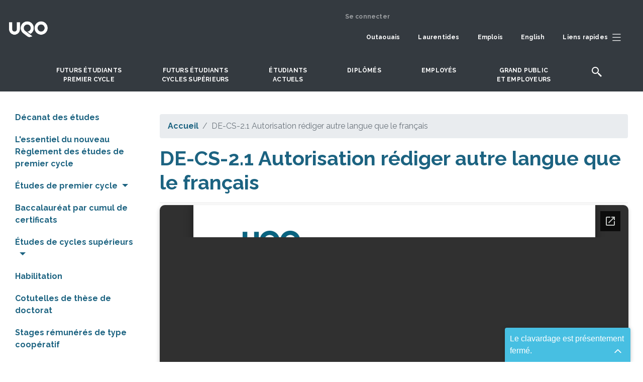

--- FILE ---
content_type: text/html; charset=UTF-8
request_url: https://uqo.ca/docs/35613
body_size: 16707
content:


<!DOCTYPE html>
<html lang="fr" dir="ltr" prefix="og: https://ogp.me/ns#">
  <head>
    <meta charset="utf-8" />
<link rel="canonical" href="https://uqo.ca/docs/35613" />
<meta name="robots" content="noindex, nofollow, noarchive, nosnippet, noimageindex" />
<meta name="Generator" content="Drupal 10 (https://www.drupal.org)" />
<meta name="MobileOptimized" content="width" />
<meta name="HandheldFriendly" content="true" />
<meta name="viewport" content="width=device-width, initial-scale=1.0" />
<link rel="icon" href="/sites/default/files/favicon_0_1.ico" type="image/vnd.microsoft.icon" />

    <title>DE-CS-2.1 Autorisation rédiger autre langue que le français | Université du Québec en Outaouais</title>
    <link rel="stylesheet" media="all" href="/sites/default/files/css/css_fmmSYPP-H3l2hhGMzfTCJuPANdfCOQygJ2Pfd_CmN2I.css?delta=0&amp;language=fr&amp;theme=uqo_radix&amp;include=[base64]" />
<link rel="stylesheet" media="all" href="//fonts.googleapis.com/css2?family=Material+Symbols+Rounded:opsz,wght,FILL,GRAD@20..48,100..700,0..1,-50..200" />
<link rel="stylesheet" media="all" href="//fonts.googleapis.com/css2?family=Playfair+Display:ital,wght@0,400;0,500;0,600;0,700;0,800;0,900;1,400;1,500;1,600;1,700;1,800;1,900&amp;family=Raleway:ital,wght@0,100;0,200;0,300;0,400;0,500;0,600;0,700;0,800;0,900;1,100;1,200;1,300;1,400;1,500;1,600;1,700;1,800;1,900" />
<link rel="stylesheet" media="all" href="/sites/default/files/css/css_azvMRKO9eV71I8aQYO7hmzy24eZl_HJ7oUrOYmhL2Fw.css?delta=3&amp;language=fr&amp;theme=uqo_radix&amp;include=[base64]" />

    <script type="application/json" data-drupal-selector="drupal-settings-json">{"path":{"baseUrl":"\/","pathPrefix":"","currentPath":"node\/143710","currentPathIsAdmin":false,"isFront":false,"currentLanguage":"fr","themeUrl":"themes\/custom\/uqo_radix"},"pluralDelimiter":"\u0003","suppressDeprecationErrors":true,"ajaxPageState":{"libraries":"[base64]","theme":"uqo_radix","theme_token":null},"ajaxTrustedUrl":[],"gtag":{"tagId":"G-0CNLMZ5GQP","consentMode":false,"otherIds":[],"events":[],"additionalConfigInfo":[]},"gtm":{"tagId":null,"settings":{"data_layer":"dataLayer","include_classes":false,"allowlist_classes":"","blocklist_classes":"","include_environment":false,"environment_id":"","environment_token":""},"tagIds":["GTM-MRNJ56M","GTM-NDNKHVH"]},"ckeditorAccordion":{"accordionStyle":{"collapseAll":1,"keepRowsOpen":0,"animateAccordionOpenAndClose":1,"openTabsWithHash":0,"allowHtmlInTitles":0}},"miniorange_saml":{"base_url":"https:\/\/uqo.ca"},"user":{"uid":0,"permissionsHash":"b37c923570cc4e59b347ec510951d6b46e7f06230f594fcbf06a36b2d0fce0e8"}}</script>
<script src="/sites/default/files/js/js_w02XsCu_eD-btQ_Klv2-pmK0T5nJPyutnh4rV6CT4Do.js?scope=header&amp;delta=0&amp;language=fr&amp;theme=uqo_radix&amp;include=[base64]"></script>
<script src="/modules/contrib/google_tag/js/gtag.js?t70ytn"></script>
<script src="/modules/contrib/google_tag/js/gtm.js?t70ytn"></script>

      </head>
  <body class="node-143710 node-type--fichiers path-node language--fr">
            <a href="#main-content" class="visually-hidden focusable">
      Aller au contenu principal
    </a>
    <noscript><iframe src="https://www.googletagmanager.com/ns.html?id=GTM-MRNJ56M"
                  height="0" width="0" style="display:none;visibility:hidden"></iframe></noscript>
<noscript><iframe src="https://www.googletagmanager.com/ns.html?id=GTM-NDNKHVH"
                  height="0" width="0" style="display:none;visibility:hidden"></iframe></noscript>

      <div class="dialog-off-canvas-main-canvas" data-off-canvas-main-canvas>
    
<div class="page">
  <div class="sticky-top">
  
                <div>
             
  <div class="views-element-container block block--site-avertissements--en-tete-du-site">

  
    

            <div>
<div class="d-none d-xl-block view js-view-dom-id-525a358d33be9d16b7365ac3007a020aff2c2abdfc253895bf0af618fa4847d1 view-avertissements-en-tete-du-site">
       
        
        
        
        
        
        
        
        
        </div>
</div>

      
  </div>


         </div>
	   		   
       



<nav class="navbar navbar-expand-xl py-3 justify-content-between navbar-dark  bg-grey">
      <div class="container">
  
                            
  <div class="block block--identitedusite block--system-branding">

  
    

          
  <a href="/" class="navbar-brand d-flex align-items-center " aria-label="">
            
  <img src="/sites/default/files/logo_blanc.png" width="30"  alt="Université du Québec en Outaouais logo" class="me-2" />

        
  </a>

    
  </div>


                      
                          <div class="me-auto">
                 
  <div class="block block--identitedusite-2 block--system-branding">

  
    

          
  <a href="/" class="navbar-brand d-flex align-items-center " aria-label="">
        
  </a>

    
  </div>

  <div class="views-element-container block block--avertissement-en-tete-du-site--mobile">

  
    

            <div>
<div class="avertissement--mobile avertissement__mobile view js-view-dom-id-02656c98da3b47d0a67e1ded6fc033d118a5721ac713b131a91e41d14a886d1f view-avertissements">
       
        
        
        
        
        
        
        
        
        </div>
</div>

      
  </div>


             </div>
                    
  <button class="navbar-toggler" type="button" data-bs-toggle="collapse" data-bs-target=".navbar-collapse" aria-controls="navbar-collapse" aria-expanded="false" aria-label="Toggle navigation">
    <span class="navbar-toggler-icon"></span>
  </button>

  <div class="collapse navbar-collapse">

               	         <div class="ms-auto">
	                
  <div class="block block--menuducomptedelutilisateur block--system-menu">

  
    

            
  


  <ul class="nav navbar-nav">
                          
                
        <li class="nav-item">
                      <a href="/user/login" class="nav-link" data-drupal-link-system-path="user/login">Se connecter</a>
                  </li>
            </ul>


      
  </div>

  <div class="block--type-basic block block--basic block--topmenu">

  
    

            

            <div class="field field--name-body field--type-text-with-summary field--label-hidden field__item"><div><div class="row"><div class="col-12"><div class="navbar-right main_menu_collapse"><ul><li><a class="nav-link left-to-right" href="/outaouais">Outaouais</a></li><li><a class="nav-link left-to-right" href="/saint-jerome">Laurentides</a></li><li><a class="nav-link left-to-right" href="/emplois">Emplois</a></li><li><a class="nav-link left-to-right" href="/english">English</a></li><li><a class="nav-link left-to-right" href="#collapseSubTop" aria-controls="collapseSubTop" aria-expanded="false" data-bs-toggle="collapse" role="button"><span>Liens rapides</span><img class="px-2 w-auto" src="/sites/default/files/SVG/hamburger.svg" alt="liens rapides" width="20" height="20" loading="lazy"></a></li></ul></div></div></div></div></div>
      

      
  </div>

  <div class="views-element-container block block--avertissement--barre-de-navigation">

  
    

            <div>
<div class="d-none d-xl-block position-absolute view js-view-dom-id-8b8ace81e88841945568ee3d05f2d59b522e19b989e499691b2435c46ce5891e view-avertissements">
       
        
        
        
        
        
        
        
        
        </div>
</div>

      
  </div>

  <div class="block--type-basic block block--basic block--testmenuformatmobile">

  
    

            

            <div class="field field--name-body field--type-text-with-summary field--label-hidden field__item"><div class="d-xl-none d-xxl-block text-white nav-mobile overflow-1 pt-1"><form class="search-form google-cse needs-validation form" data-drupal-selector="search-form" action="/search/google" method="get" id="search-form" accept-charset="UTF-8"><div class="container-inline js-form-wrapper form-wrapper" data-drupal-selector="edit-basic" id="edit-basic"><div class="js-form-item form-item js-form-type-search form-item-keys js-form-item-keys form-group"><div class="search_button d-flex flex-wrap align-items-end"><div class="mr-2"><label class="form-label" for="edit-keys">Saisissez vos mots-clés</label> <input class="form-search form-control" data-drupal-selector="edit-keys" type="search" id="edit-keys" name="keys" value size="35" maxlength="255"></div><p class="search_mobile"><input class="js-form-submit form-submit btn btn-primary m-0" data-drupal-selector="edit-submit" type="submit" id="edit-submit" name="op" value="Rechercher"></p></div></div></div></form><div><ul><li><a href="/">Outaouais</a></li><li><a href="/saint-jerome">Laurentides</a></li><li><a href="/urgence">Mesures d'urgences</a></li></ul><hr><ul><li><a class="fs-5" href="/premiercycle">Futurs étudiants premier cycle</a></li><li><a class="fs-5" href="/cyclessuperieurs">Futurs étudiants cycles supérieurs</a></li><li><a class="fs-5" href="/etudiants">Étudiants actuels</a></li><li><a class="fs-5" href="/diplomes">Diplomés</a></li><li><a class="fs-5" href="/employes">Employés</a></li><li><a class="fs-5" href="/grand-public">Grand public et entreprises</a></li></ul><hr><ul><li><a href="/propos">À props de l'UQO</a></li><li><a href="/direction-services">Direction et services</a></li><li><a href="/departements-modules">Départements et modules</a></li><li><a href="/international">International</a></li><li><a href="/recherche">Recherche et création</a></li><li><a href="/emplois">Offres d'emploi</a></li></ul><hr><ul><li><a href="/biblio">Bibliothèque</a></li><li><a href="/bottin">Bottin du personnel</a></li><li><a href="/stationnement">Stationnement</a></li><li><a href="/english">English</a></li><li><a href="/joindre">Pour nous joindre</a></li><li><a href="/contact/">Webmestre</a></li></ul></div><div class="text-center"><p class="my-1">&nbsp;</p><div aria-expanded="false" data-bs-target=".navbar-collapse" data-bs-toggle="collapse" aria-controls="navbar-collapse" aria-label="Toggle navigation" type="button"><img class="w-auto" src="/sites/default/files/inline-images/cross_submenu.png" alt="fermer" width="16" height="16" loading="lazy"></div></div></div></div>
      

      
  </div>


	         </div>
                    </div>

      </div>
  </nav>
	 
	  <div class="sub_menu_top container-fluid">
                   
  <div class="block--type-basic block block--basic block--subtopmenu">

  
    

            

            <div class="field field--name-body field--type-text-with-summary field--label-hidden field__item"><div class="collapse" data-bs-parent="#bs-menu-sub-top-menu" id="collapseSubTop"><div><div class="d-flex justify-content-around"><div class="row pt-3 "><div class="col-3"><ul><li><a href="/">Accueil</a></li><li><a href="/biblio">Bibliothèque</a></li><li><a href="/bottin">Bottin du personnel</a></li><li><a href="/joindre">Pour nous joindre</a></li><li><a href="/contact">Webmestre</a></li></ul></div><div class="col-3"><ul><li><a href="/futurs-etudiants/guide-etudes" target="_blank">Guide des études</a></li><li><a href="/admission">Demande d'admission</a></li><li class="lh-sm"><a href="https://etudier.uqo.ca/programmes">Banque de programmes</a></li><li><a href="/stages">Stages</a></li></ul></div><div class="col-3"><ul><li class="lh-sm"><a href="/etudiants/financer-vos-etudes">Bourses et aide financière</a></li><li><a href="/international/etudiants-de-luqo-sortants">Séjour à l'international</a></li><li class="lh-sm"><a href="/international/personnes-etudiantes-internationales-entrants">Étudiants internationaux</a></li></ul></div><div class="col-3"><ul><li><a href="/direction-services">Direction et services</a></li><li class="lh-sm"><a href="/departements-modules">Départements et modules</a></li><li><a href="/emplois">Offres d'emploi</a></li><li><a href="/stationnement">Stationnement</a></li></ul></div></div></div></div><div class="row"><div class="col-12"><div class="col-12 text-center"><p><a href="#collapseSubTop" aria-expanded="false" data-bs-parent="#bs-menu-sub-top-menu" data-bs-toggle="collapse" role="button"><img class="w-auto" src="/sites/default/files/inline-images/cross_submenu.png" alt="fermer" width="16" height="16" loading="lazy"></a></p></div></div></div></div></div>
      

      
  </div>


	     </div>
     
	        <div id="bs-menu-principal">
		   <header class="d-flex justify-content-sm-center bg-grey  text-center">
                   
  <div class="block--type-basic block block--basic block--menuprincpale">

  
    

            

            <div class="field field--name-body field--type-text-with-summary field--label-hidden field__item"><div class="main_menu_collapse"><navbar class="navbar p-0">
    <ul>
        <li>
            <a class="nav-link left-to-right" aria-controls="premier-cycle" aria-expanded="false" data-bs-toggle="collapse" href="#premier-cycle" role="button">Futurs étudiants<span class="d-block"> </span>premier cycle</a>
        </li>
        <li>
            <a class="nav-link left-to-right" aria-controls="cycle-superieurs" aria-expanded="false" data-bs-toggle="collapse" href="#cycle-superieurs" role="button">Futurs étudiants<span class="d-block"> </span>cycles supérieurs</a>
        </li>
        <li>
            <a class="nav-link left-to-right" aria-controls="collapseEtudiant" aria-expanded="false" data-bs-toggle="collapse" href="#collapseEtudiant" role="button">Étudiants<span class="d-block"> </span>actuels</a>
        </li>
        <li>
            <a class="nav-link left-to-right" href="/diplomes">DIPLÔMÉS</a>
        </li>
        <li>
            <a class="nav-link left-to-right" aria-controls="collapseEmployes" aria-expanded="false" data-bs-toggle="collapse" href="#collapseEmployes" role="button">Employés</a>
        </li>
        <li>
            <a class="nav-link left-to-right" aria-controls="collapsePublic" aria-expanded="false" data-bs-toggle="collapse" href="#collapsePublic" role="button">Grand public<span class="d-block"> </span>et employeurs</a>
        </li>
        <li>
            <a class="nav-link" aria-controls="collapseSearch" aria-expanded="false" data-bs-toggle="collapse" href="#collapseSearch" role="button"><img data-entity-uuid src="/sites/default/files/inline-images/icons-search-uqo.png" loading="lazy"></a>
        </li>
    </ul>
    </navbar></div></div>
      

      
  </div>

	
           </header>
		 
		   <div class="container-fluid h-0">
                   
  <div class="block--type-basic block block--basic block--blocmenupremiercycle">

  
    

            

            <div class="field field--name-body field--type-text-with-summary field--label-hidden field__item"><div class="container collapse sub-menu-principal" data-bs-parent="#bs-menu-principal" id="premier-cycle"><div class="container card overflow-1"><div class="col-12"><div class="row"><div class="col-md-10 pt-3 pl-55 bloc-transparent"><div class="row"><div class="col-10"><h3 class="font-weight-bold pt-3"><a href="/premiercycle">Futurs étudiants premier cycle</a></h3></div><div class="col-2 scroll-bottom">&nbsp;</div></div><div class="row"><div class="col-12"><div class="d-flex align-items-center font-select font-weight-bold pt-3 pb-4"><span>Domaines d'études:</span> <select class="form-select form-select-lg mb-10" name="premierCycle" onchange="window.location.href=this.value" aria-label=".form-select-lg">
                                                                                                                                                                                                                                                                                                                                                                                                                                                                                                                                                                                                                                                                                                                                                                                                                                                                                                                                                                                                                                                                                                                                                                                                                                                                                                                                                                                                                                                                                                                                                                                                                                                                                                                                                                                                                                                                                                                                                                                                                                                                                                                                                                                                                                                                                                                                                                                                <option disabled="disabled"></option>
                                                                                                                                                                                                                                                                                                                                                                                                                                                                                                                                                                                                                                                                                                                                                                                                                                                                                                                                                                                                                                                                                                                                                                                                                                                                                                                                                                <option value="#" selected>Choisissez votre domaine d'études</option>                                                                                                                                                                                                                                                                                                                                                                                                                                                                                                                                                                                                                                                                                                                                                                                                                                                                                                                                    <option disabled="disabled"></option>
                                                                                                                                                                                                                                                                                                                                                                                                                                                                                                                                                                                                                                                                                                                                                                                                                                                                                                                                                                                                                                                                                                                                                                                                                                                                                                                                                                                                                                                                <option value="/mod/education/certificat-accompagnement-lenseignement-secondaire">Accompagnement à l'enseignement secondaire</option>
                                                                                                                                                                                                                                                                                                                                                                                                                                                                                                                                                                                                                                                                                                                                                                                                                                                                                                                                                                                                                                                                                                                                                                                                                                                                                                                                                                                                                                                                                                                                    <option value="/mod/sciences-administration/etudes-administration">Administration</option>
                                                                                                                                                                                                                                                                                                                                                                                                                                                                                                                                                                                                                                                                                                                                                                                                                                                                                                                                                                                                                                                                                                                                                                                                                                                                                                                                                                                                                                                                                                                                    <option value="/mod/education/certificat-approches-educatives">Approches éducatives</option>
                                                                                                                                                                                                                                                                                                                                                                                                                                                                                                                                                                                                                                                                                                                                                                                                                                                                                                                                                                                                                                                                                                                                                                                                                                                                                                                                                                                                                                                                                                                                    <option value="/edac/arts-visuels">Arts visuels</option>
                                                                                                                                                                                                                                                                                                                                                                                                                                                                                                                                                                                                                                                                                                                                                                                                                                                                                                                                                                                                                                                                                                                                                                                                                                                                                                                                                                                                                                                                                                                                    <option value="/direction-services/decanat-etudes/grades-bachelier-par-cumul-certificats">Baccalauréats par cumul</option>
                                                                                                                                                                                                                                                                                                                                                                                                                                                                                                                                                                                                                                                                                                                                                                                                                                                                                                                                                                                                                                                                                                                                                                                                                                                                                                                                                                                                                                                                                                                                    <option value="/edac/bande-dessinee">Bande dessinée</option>
                                                                                                                                                                                                                                                                                                                                                                                                                                                                                                                                                                                                                                                                                                                                                                                                                                                                                                                                                                                                                                                                                                                                                                                                                                                                                                                                                                                                                                                                                                                                    <option value="/mod/sciences-sociales/communication">Communication</option>
                                                                                                                                                                                                                                                                                                                                                                                                                                                                                                                                                                                                                                                                                                                                                                                                                                                                                                                                                                                                                                                                                                                                                                                                                                                                                                                                                                                                                                                                                                				    <option value="/mod/sciences-comptables/programme-court-premier-cycle-comptabilite-financiere">Comptabilité financière</option>
                                                                                                                                                                                                                                                                                                                                                                                                                                                                                                                                                                                                                                                                                                                                                                                                                                                                                                                                                                                                                                                                                                                                                                                                                                                                                                                                                                                                                                                                                                                                    <option value="/edac/design-graphique">Design graphique</option>
                                                                                                                                                                                                                                                                                                                                                                                                <option value="/mod/sciences-sociales/certificat-developpement-territoires">Développement des territoires</option>
                                                                                                                                                                                                                                                                                                                                                                                                                                                                                                                                                                                                                                                                                                                                                                                                                                                                                                                                                                                                                                                                                                                                                                                                                                                                                                                                                                                                                                                                                                                                    <option value="/mod/sciences-sociales/developpement-international">Développement international</option>
                                                                                                                                                                                                                                                                                                                                                                                                                                                                                                                                                                                                                                                                                                                                                                                                                                                                                                                                                                                                                                                                                                                                                                                                                                                                                                                                                                                                                                                                                                                                    <option value="/mod/droit/baccalaureat-droit">Droit</option>
                                                                                                                                                                                                                                                                                                                                                                                                                                                                                                                                                                                                                                                                                                                                                                                                                                                                                                                                                                                                                                                                                                                                                                                                                                                                                                                                                                                                                                                                                                                                    <option value="/mod/sciences-administration/certificat-droit-lentreprise-du-travail">Droit de l’entreprise et du travail</option>
                                                                                                                                                                <option value="/mod/droit/le-certificat-en-droit">Droit général</option>
                                                                                                                                                                                                                                                                                                                                                                                                                                                                                                                                                                                                                                                                                                                                                                                                                                                                                                                                                                                                                                                                                                                                                                                                                                                                                                                                                                                                                                                                                                                                    <option value="/mod/sciences-naturelles/ecologie-environnement">Écologie et environnement</option>
                                                                                                                                                                                                                                                                                                                                                                                                                                                                                                                                                                                                                                                                                                                                                                                                                                                                                                                                                                                                                                                                                                                                                                                                                                                                                                                                                                                                                                                                                                                                    <option value="/mod/sciences-sociales/economique">Économique</option>
                                                                                                                                                                                                                                                                                                                                                                                                                                                                                                                                                                                                                                                                                                                                                                                                                                                                                                                                                                                                                                                                                                                                                                                                                                                                                                                                                                                                                                                                                                                                    <option value="/mod/education/baccalaureat-education-prescolaire-enseignement-primaire">Éducation préscolaire et en enseignement primaire</option>
                                                                                                                                                                                                                                                                                                                                                                                                                                                                                                                                                                                                                                                                                                                                                                                                                                                                                                                                                                                                                                                                                                                                                                                                                                                                                                                                                                                                                                                                                                                                    <option value="/mod/education/baccalaureat-enseignement-arts">Enseignement des arts – arts visuels et médiatiques</option>
                                                                                                                                                                                                                                                                                                                                                                                                                                                                                                                                                                                                                                                                                                                                                                                                                                                                                                                                                                                                                                                                                                                                                                                                                                                                                                                                                                                                                                                                                                                                    <option value="/mod/education/baccalaureat-enseignement-adaptation-scolaire-profil-primaire">Enseignement en adaptation scolaire – primaire</option>
                                                                                                                                                                                                                                                                                                                                                                                                                                                                                                                                                                                                                                                                                                                                                                                                                                                                                                                                                                                                                                                                                                                                                                                                                                                                                                                                                                                                                                                                                                                                    <option value="/mod/education/baccalaureat-enseignement-adaptation-scolaire-profil-secondaire-jeunes-adultes">Enseignement en adaptation scolaire – secondaire</option>
                                                                                                                                                                                                                                                                                                                                                                                                                                                                                                                                                                                                                                                                                                                                                                                                                                                                                                                                                                                                                                                                                                                                                                                                                                                                                                                                                                                                                                                                                                                                    <option value="/mod/education/baccalaureat-enseignement-secondaire">Enseignement secondaire</option>
                                                                                                                                                                                                                                                                                                                                                                                                                                                                                                                                                                                                                                                                                                                                                                                                                                                                                                                                                                                                                                                                                                                                                                                                                                                                                                                                                                                                                                                                                                                                    <option value="/premiercycle/baccalaureat-es-arts-general">Ès arts général</option>
                                                                                                                                                                                                                                                                                                                                                                                                                                                                                                                                                                                                                                                                                                                                                                                                                                                                                                                                                                                                                                                                                                                                                                                                                                                                                                                                                                                                                                                                                                                                    <option value="/mod/sciences-sociales/certificat-etudes-genre">Études de genre</option>
                                                                                                                                                                                                                                                                                                                                                                                                                                                                                                                                                                                                                                                                                                                                                                                                                                                                                                                                                                                                                                                                                                                                                                                                                                                                                                                                                                                                                                                                                                                                    <option value="/mod/ingenierie/baccalaureat-genie-electrique">Génie électrique</option>
                                                                                                                                                                                                                                                                                                                                                                                                                                                                                                                                                                                                                                                                                                                                                                                                                                                                                                                                                                                                                                                                                                                                                                                                                                                                                                                                                                                                                                                                                                                                    <option value="/mod/ingenierie/genie-informatique">Génie informatique</option>
                                                                                                                                                                                                                                                                                                                                                                                                <option value="/mod/sciences-sociales/certificat-geographie-environnement">Géographie et environnement</option>
                                                                                                                                                                                                                                                                                                                                                                                                                                                                                                                                                                                                                                                                                                                                                                                                                                                                                                                                                                                                                                                                                                                                                                                                                                                                                                                                                                                                                                                                                                                                    <option value="/mod/sciences-administration/certificat-gestion-technologies-daffaires">Gestion des technologies d'affaires</option>
                                                                                                                                                                                                                                                                                                                                                                                                                                                                                                                                                                                                                                                                                                                                                                                                                                                                                                                                                                                                                                                                                                                                                                                                                                                                                                                                                                                                                                                                                                                                    <option value="/mod/informatique/programme-court-premier-cycle-gestion-technologies-linformation">Gestion des technologies de l’information</option>
                                                                                                                                                                                                                                                                                                                                                                                                                                                                                                                                                                                                                                                                                                                                                                                                                                                                                                                                                                                                                                                                                                                                                                                                                                                                                                                                                                                                                                                                                                                                    <option value="/mod/sciences-administration/programme-court-premier-cycle-gestion-developpement-pme">Gestion et développement de PME</option>
                                                                                                                                                                                                                                                                                                                                                                                                                                                                                                                                                                                                                                                                                                                                                                                                                                                                                                                                                                                                                                                                                                                                                                                                                                                                                                                                                                                                                                                                                                                                    <option value="/mod/sciences-administration/gestion-evaluation-immobilieres">Gestion et évaluation immobilières</option>
                                                                                                                                                                                                                                                                                                                                                                                                                                                                                                                                                                                                                                                                                                                                                                                                                                                                                                                                                                                                                                                                                                                                                                                                                                                                                                                                                                                                                                                                                                                                    <option value="/mod/informatique/certificat-gouvernance-cybersecurite">Gouvernance et cybersécurité</option>
                                                                                                                                                                                                                                                                                                                                                                                                                                                                                                                                                                                                                                                                                                                                                                                                                                                                                                                                                                                                                                                                                                                                                                                                                                                                                                                                                                                                                                                                                                                                    <option value="/mod/sciences-sociales/histoire">Histoire</option>
                                                                                                                                                                                                                                                                                                                                                                                                                                                                                                                                                                                                                                                                                                                                                                                                                                                                                                                                                                                                                                                                                                                                                                                                                                                                                                                                                                                                                                                                                                                                    <option value="/edac/histoire-lart">Histoire de l'art</option>
                                                                                                                                                                                                                                                                                                                                                                                                                                                                                                                                                                                                                                                                                                                                                                                                                                                                                                                                                                                                                                                                                                                                                                                                                                                                                                                                                                                                                                                                                                                                    <option value="/mod/sciences-sociales/communication">Information et médias numériques</option>
                                                                                                                                                                                                                                                                                                                                                                                                                                                                                                                                                                                                                                                                                                                                                                                                                                                                                                                                                                                                                                                                                                                                                                                                                                                                                                                                                                                                                                                                                                                                    <option value="/mod/informatique/informatique-0">Informatique</option>
                                                                                                                                                                                                                                                                                                                                                                                                                                                                                                                                                                                                                                                                                                                                                                                                                                                                                                                                                                                                                                                                                                                                                                                                                                                                                                                                                                                                                                                                                                                                    <option value="/mod/informatique/certificat-informatique-gestion">Informatique de gestion</option>
                                                                                                                                                                                                                                                                                                                                                                                                                                                                                                                                                                                                                                                                                                                                                                                                                                                                                                                                                                                                                                                                                                                                                                                                                                                                                                                                                                                                                                                                                                                                    <option value="/innovation-numerique">Innovation numérique</option>
                                                                                                                                                                                                                                                                                                                                                                <option value="/kinesiologie">Kinésiologie appliquée aux activités physiques adaptées</option>
                                                                                                                                                                                                                                                                                                                                                                                                                                                                                                                                                                                                                                                                                                                                                                                                                                                                                                                                                                                                                                                                                                                                                                                                                                                                                                                                                                                                                                                                                                                                  <option value="/edac/museologie-patrimoines">Muséologie et patrimoines</option>
                                                                                                                                                                                                                                                                                                                                                                                                                                                                                                                                                                                                                                                                                                                                                                                                                                                                                                                                                                                                                                                                                                                                                                                                                                                                                                                                                                                                                                                                                                                                    <option value="/mod/psychoeducation/futurs-etudiants-premier-cycle">Psychoéducation</option>
                                                                                                                                                                                                                                                                                                                                                                                                                                                                                                                                                                                                                                                                                                                                                                                                                                                                                                                                                                                                                                                                                                                                                                                                                                                                                                                                                                                                                                                                                                                                    <option value="/mod/psychologie/psychologie">Psychologie</option>
                                                                                                                                                                                                                                                                                                                                                                                                                                                                                                                                                                                                                                                                                                                                                                                                                                                                                                                                                                                                                                                                                                                                                                                                                                                                                                                                                                                                                                                                                                                                    <option value="/mod/relations-industrielles/certificat-psychologie-du-travail-organisations">Psychologie du travail et des organisations</option>
                                                                                                                                                                                                                                                                                                                                                                                                                                                                                                                                                                                                                                                                                                                                                                                                                                                                                                                                                                                                                                                                                                                                                                                                                                                                                                                                                                                                                                                                                                                                    <option value="/mod/lettres/redaction-professionnelle">Rédaction professionnelle</option>
                                                                                                                                                                                                                                                                                                                                                                                                                                                                                                                                                                                                                                                                                                                                                                                                                                                                                                                                                                                                                                                                                                                                                                                                                                                                                                                                                                                                                                                                                                                                    <option value="/mod/sciences-administration/programme-court-premier-cycle-relation-client-marketing">Relation client et marketing</option>
                                                                                                                                                                                                                                                                                                                                                                                                                                                                                                                                                                                                                                                                                                                                                                                                                                                                                                                                                                                                                                                                                                                                                                                                                                                                                                                                                                                                                                                                                                                                    <option value="/mod/relations-industrielles/relations-industrielles-ressources-humaines">Relations industrielles et ressources humaines</option>
                                                                                                                                                                                                                                                                                                                                                                                                                                                                                                                                                                                                                                                                                                                                                                                                                                                                                                                                                                                                                                                                                                                                                                                                                                                                                                                                                                                                                                                                                                                                    <option value="/mod/informatique/certificat-reseaux-informatiques-cybersecurite">Réseaux informatiques et cybersécurité</option>
                                                                                                                                                                                                                                                                                                                                                                                                                                                                                                                                                                                                                                                                                                                                                                                                                                                                                                                                                                                                                                                                                                                                                                                                                                                                                                                                                                                                                                                                                                                                    <option value="/mod/relations-industrielles/certificat-sante-securite-travail">Santé et sécurité au travail</option>
                                                                                                                                                                                                                                                                                                                                                                                                                                                                                                                                                                                                                                                                                                                                                                                                                                                                                                                                                                                                                                                                                                                                                                                                                                                                                                                                                                                                                                                                                                                                    <option value="/mod/sciences-sociales/science-politique">Science politique</option>
                                                                                                                                                                                                                                                                                                                                                                                                                                                                                                                                                                                                                                                                                                                                                                                                                                                                                                                                                                                                                                                                                                                                                                                                                                                                                                                                                                                                                                                                                                                                    <option value="/mod/sciences-comptables/sciences-comptables-0">Sciences comptables</option>
                                                                                                                                                                                                                                                                                                                                                                                                                                                                                                                                                                                                                                                                                                                                                                                                                                                                                                                                                                                                                                                                                                                                                                                                                                                                                                                                                                                                                                                                                                                                    <option value="/mod/sciences-infirmieres/futurs-etudiants-premier-cycle">Sciences infirmières</option>
                                                                                                                                                                                                                                                                                                                                                                                                                                                                                                                                                                                                                                                                                                                                                                                                                                                                                                                                                                                                                                                                                                                                                                                                                                                                                                                                                                                                                                                                                                                                    <option value="/mod/sciences-sociales/sociologie">Sociologie</option>
                                                                                                                                                                                                                                                                                                                                                                                                                                                                                                                                                                                                                                                                                                                                                                                                                                                                                                                                                                                                                                                                                                                                                                                                                                                                                                                                                                                                                                                                                                                                    <option value="/mod/informatique/certificat-technologies-linformation">Technologies de l’information</option>
                                                                                                                                                                                                                                                                                                                                                                                                                                                                                                                                                                                                                                                                                                                                                                                                                                                                                                                                                                                                                                                                                                                                                                                                                                                                                                                                                                                                                                                                                                                                    <option value="/mod/lettres/baccalaureat-traduction-redaction">Traduction et rédaction</option>
                                                                                                                                                                                                                                                                                                                                                                                                                                                                                                                                                                                                                                                                                                                                                                                                                                                                                                                                                                                                                                                                                                                                                                                                                                                                                                                                                                                                                                                                                                                                    <option value="/mod/lettres/traduction-professionnelle">Traduction professionnelle</option>
                                                                                                                                                                                                                                                                                                                                                                                                                                                                                                                                                                                                                                                                                                                                                                                                                                                                                                                                                                                                                                                                                                                                                                                                                                                                                                                                                                                                                                                                                                                                    <option value="/mod/travail-social/futurs-etudiants-premier-cycle">Travail social</option>
                                                                                                                                                                                                                                                                                                                                                                                                                                                                                                                                                                                                                                                                                                                                                                                                                                                                                                                                                                                                                                                                                                                                                                                                                                                                                                                                                                <option disabled="disabled"></option>                                                                                                                                                                                                                                                                                                                                                                                                                                                                                                                                                                                                                                                                                                                                                                                                                                                                                                                                                                                                                                                                                                                                                                                                                                                                                                                                  </select></div></div></div><div class="sub-menu-principal-links row pt-2 pb-4"><div class="col-md-3"><h5><strong>Admission</strong></h5><ul><li><a href="https://admission.uqo.ca/">Demande d’admission</a></li><li><a href="/etudiants/admission/etapes">Admission : étapes à suivre</a></li><li><a href="/etudiants/admission/dates-limites-admission">Dates limites d’admission</a></li><li><a href="/etudiants/admission-etudiants-internationaux">Étudiants internationaux</a></li><li><a href="/etudiants/admission/pieces">Pièces requises pour l'admission</a></li><li><a href="/etudiants/admission/admission-conditionnelle-sur-la-base-d-un-dec">Admission conditionnelle au D.E.C</a></li><li><a href="/etudiants/attestation-residence-quebec">Attestation de résidence au Québec</a></li><li><a href="/etudiants/procuration">Procuration</a></li><li><a href="/etudiants/reconnaissance-acquis">Reconnaissance des acquis</a></li><li><a href="/etudiants/transfert-entre-campus">Transfert entre campus</a></li><li><a href="/etudiants/etudier-l-uqo/politique-sur-la-qualite-du-francais">Politique sur la qualité du français</a></li></ul></div><div class="col-md-3"><h5><strong>Études à l’UQO</strong></h5><ul><li><a href="/premiercycle/">Études de premier cycle</a></li><li><a href="/departements-modules">Modules et unité de gestion des études</a></li><li><a href="/futurs-etudiants/programmes-contingentes">Programmes contingentés</a></li><li><a href="/etudiants/reconnaissance-acquis">Reconnaissance des acquis</a></li><li><a href="/stages/lance-ta-carriere-tout-etudiant">Stages rémunérés coopératifs</a></li></ul><h5><strong>International</strong></h5><ul><li><a href="/international">Étudiants internationaux</a></li><li><a href="/international">Séjour à l’international</a></li></ul></div><div class="col-md-3"><h5><strong>Finances</strong></h5><ul><li><a href="/fraisdescolarite">Droits d'admission et Frais de scolarité</a></li><li><a href="/etudiants/bourses-detudes">Bourses</a></li><li><a href="/etudiants/aide-financiere">Aide financière</a></li></ul><h5><strong>Vie sur le campus</strong></h5><ul><li><a href="/vieetudiante">Vie étudiante</a></li><li><a href="/torrents">Sports universitaires</a></li><li><a href="/centre-sportif">Centre sportif</a></li><li><a href="/futurs-etudiants/logement">Logement</a></li></ul></div><div class="col-md-3"><h5><strong>Obtenir plus d’information</strong></h5><ul><li><a href="/tournee">Nous rencontrer</a></li><li><a href="/portes-ouvertes">Journée portes ouvertes</a></li><li><a href="/visite-guidee">Visites guidées</a></li><li><a href="/360">Visite virtuelle</a></li><li><a href="/futurs-etudiants/decouvrir-nos-regions">Régions</a></li><li><a href="/contact ">Demande de renseignements</a></li><li><a href="/joindre ">Nous joindre</a></li></ul></div></div></div><div class="sub-menu-principal-links col-md-2 bloc_sub_header"><p><a href="/futurs-etudiants"><img class="ml-4" src="/sites/default/files/SVG/programmes.svg" alt="Découvrez nos programmes" width="90" height="90" loading="lazy"></a></p><p><a href="/futurs-etudiants">Découvrez <span class="d-block">nos progammes</span></a></p><p><a href="https://admission.uqo.ca/" target="_blank"><img class="ml-3" src="/sites/default/files/SVG/admission.svg" alt="Admission en ligne" width="110" height="110" loading="lazy"></a></p><p><a href="https://admission.uqo.ca/" target="_blank">Admission <span class="d-block">en ligne</span></a></p></div></div><div class="row btn-collapse-sub-header"><div class="col-12 pt-2 pb-2"><div class="text-center"><p class="my-1"><a href="#premier-cycle" aria-expanded="false" data-bs-parent="#bs-menu-principal" data-bs-toggle="collapse" role="button"><img class="w-auto" src="/sites/default/files/inline-images/cross_submenu.png" alt="fermer" width="16" height="16" loading="lazy"></a></p></div></div></div></div></div></div></div>
      

      
  </div>

  <div class="block--type-basic block block--basic block--blocmenucyclesuperieurs">

  
    

            

            <div class="field field--name-body field--type-text-with-summary field--label-hidden field__item"><div class="container collapse sub-menu-principal" data-bs-parent="#bs-menu-principal" id="cycle-superieurs"><div class="container card overflow-1"><div class="row"><div class="col-12"><div class="row"><div class="col-md-10 pt-3 pl-55 bloc-transparent"><div class="row"><div class="col-10"><h3 class="font-weight-bold pt-3"><a href="/cyclessuperieurs">Futurs étudiants cycle supérieurs</a></h3></div><div class="col-2 scroll-bottom"><span class="cke_widget_wrapper cke_widget_inline cke_widget_image cke_image_nocaption cke_reset cke_widget_drag_handler_container" style="background-color:rgba(220,220,220,0.5);background-image:url(https://migration.uqo.ca/modules/contrib/ckeditor/vendor/plugins/widget/images/handle.png);display:none;" tabindex="-1" contenteditable="false" role="region" aria-label="Élément Bas du menu image"><img class="cke_reset cke_widget_drag_handler" src="[data-uri]" width="15" height="15" title="Cliquer et glisser pour déplacer" role="presentation" draggable="true" loading="lazy"></span><span style="background-color:rgba(220,220,220,0.5);background-image:url(https://uqo.ddev.site/modules/contrib/ckeditor/vendor/plugins/widget/images/handle.png);display:none;" aria-label="Élément Bas du menu image" contenteditable="false" role="region" tabindex="-1"><img src="[data-uri]" width="15" height="15" draggable="true" role="presentation" title="Cliquer et glisser pour déplacer" loading="lazy"></span><span style="background-color:rgba(220,220,220,0.5);background-image:url(https://migration.uqo.ca/core/assets/vendor/ckeditor/plugins/widget/images/handle.png);display:none;" aria-label="Élément Bas du menu image" contenteditable="false" role="region" tabindex="-1"><img src="[data-uri]" alt="scroll" width="15" height="15" draggable="true" loading="lazy" title="Cliquer et glisser pour déplacer"></span></div></div><div class="row"><div class="col-12"><div class="d-flex align-items-center font-select font-weight-bold pt-3 pb-4"><span>Domaines d'études:</span> <select class="form-select form-select-lg mb-10" name="cycleSup" onchange="window.location.href=this.value" aria-label=".form-select-lg">
                                                                                                                                                                                                                                                                                                                                                                                                                                                                                                                                                                                                                                                                                                                                                                                                                                                                                                                                                                                                            <option disabled="disabled"></option>
                                                                                                                                                                                                                                                                                                                                                                                                                                                                                                                                                                                                                                                                                                                                                                                                                                                            <option value="#" selected>Choisissez votre domaine d'études</option>
                                                                                                                                                                                                                                                                                                                                                                                                                                                                                                                                                                                                                                                                                                                                                                                                                                                                                                                                                                                                           <option disabled="disabled"></option>
                                                                                                                                                                                                                                                                                                                                                                                                                                                                                                                                                                                                                                                                                                                                                                                                                                                                                                                                                                                                            <option class="title-select-main" value="#">DEUXIÈME CYCLE</option> 
                                                                                                                                                                                                                                                                                                                                                                                                                                                                                                                                                                                                                                                                                                                                                                                                                                                                                                                                                                                                            <option value="/dep/sciences-education/programme-court-2e-cycle-accompagnement-du-developpement-professionnel">Accompagnement du développement professionnel des personnes enseignantes</option>
                                                                                                                                                                                                                                                                                                                                                                                                                                                                                                                                                                                                                                                                                                                                                                                                                                                                                                                                                                                                            <option value="/edac/maitrise-museologie-pratiques-arts">Arts et patrimoines</option>
                                                                                                                                                                                                                                                                                                                                                                                                                                                                                                                                                                                                                                                                                                                                                                                                                                                                                                                                                                                                            <option value="/dep/sciences-administratives/mba-maitrise-administration-affaires">Administration des affaires</option>
                                                                                                                                                                                                                                                                                                                                                                                                                                                                                                                                                                                                                                                                                                                                                                                                                                                                                                                                                                                                            <option value="/dep/sciences-naturelles/maitrise-biologie">Biologie</option>
                                                                                                                                                                                                                                                                                                                                                                                                                                                                                                                                                                                                                                                                                                                                                                                                                                                                                                                                                                                                            <option value="/dep/sciences-comptables/dess-comptabilite-professionnelle">Comptabilité professionnelle</option>
                                                                                                                                                                                                                                                                                                                                                                                                                                                                                                                                                                                                                                                                                                                                                                                                                                                                                                                                                                                                            <option value="/dep/sciences-administratives/programme-court-deuxieme-cycle-consultation">Consultation</option>
                                                                                                                                                                                                                                                                                                                                                                                                                                                                                                                                                                                                                                                                                                                                                                                                                                                                                                                                                                                                            <option value="/dep/psychoeducation-psychologie/dess-criminologie-clinique">Criminologie clinique</option>

<option value="/dep/informatique-ingenierie/dess-cybersecurite">Cybersécurité</option>
                                                                                                                                                                                                                                                                                                                                                                                                                                                                                                                                                                                                                                                                                                                                                                                                                                                                                                                                                                                                            <option value="/dep/sciences-administratives/maitrise-economie-financiere">Économie financière</option>
                                                                                                                                                                                                                                                                                                                                                                                                                                                                                                                                                                                                                                                                                                                                                                                                                                                                                                                                                                                                            <option value="/dep/sciences-education/maitrise-education">Éducation</option>
                                                                                                                                                                                                                                                                                                                                                                                                                                                                                                                                                                                                                                                                                                                                                                                                                                                                                                                                                                                                            <option value="/dep/sciences-education/maitrise-enseignement-secondaire-0">Enseignement secondaire</option>
                                                                                                                                                                                                                                                                                                                                                                                                                                                                                                                                                                                                                                                                                                                                                                                                                                                                                                                                                                                                            <option value="/dep/sciences-administratives/programme-court-deuxieme-cycle-entrepreneuriat">Entrepreneuriat</option>
                                                                                                                                                                                                                                                                                                                                                                                                                                                                                                                                                                                                                                                                                                                                                                                                                                                                                                                                                                                                            <option value="/dep/relations-industrielles/programme-court-deuxieme-cycle-equite-diversite-inclusion">Équité, diversité et inclusion</option>
                                                                                                                                                                                                                                                                                                                                                                                                                                                                                                                                                                                                                                                                                                                                                                                                                                                                                                                                                                                                            <option value="/dep/sciences-administratives/dess-finance">Finance</option>
                                                                                                                                                                                                                                                                                                                                                                                                                                                                                                                                                                                                                                                                                                                                                                                                                                                                                                                                                                                                          
                                                                                                                                                                                                                                                                                                                                                                                                                                                                                                                                                                                                                                                                                                                                                                                                                                                                                                                                                                                                            <option value="/dep/sciences-administratives/gestion-projet">Gestion de projet</option>
                                                                                                                                                                                                                                                                                                                                                                                                                                                                                                                                                                                                                                                                                                                                                                                                                                                                                                                                                                                                            <option value="/dep/sciences-administratives/programme-court-deuxieme-cycle-gestion-du-changement">Gestion du changement</option>
                                                                                                                                                                                                                                                                                                                                                                                                                                                                                                                                                                                                                                                                                                                                                                                                                                                                                                                                                                                                            <option value="/dep/sciences-naturelles/maitrise-gestion-durable-ecosystemes-forestiers">Gestion durable des écosystèmes forestiers</option>
                                                                                                                                                                                                                                                                                                                                                                                                                                                                                                                                                                                                                                                                                                                                                                                                                                                                                                                                                                                                            <option value="/dep/travail-social/programme-court-deuxieme-cycle-gestion-developpement-communautaires">Gestion et développement communautaires</option>
                                    <option value="/departement-dinformatique-et-dingenierie/dess-en-gestion-intelligente-de-lenergie">Gestion intelligente de l'énergie</option>
                                    <option value="/departement-de-travail-social/programme-court-de-deuxieme-cycle-en-infertilite-et-procreation">Infertilité et procréation assistée</option>
                                    <option value="/departement-dinformatique-et-dingenierie/maitrise-en-informatique">Informatique</option>
                                                                                                                                                                                                                                                                                                                                                                                                                                                                                                                                                                                                                                                                                                                                                                                                                                                                                                                                                                                                            <option value="/dep/sciences-education/dess-administration-scolaire">Leadership et gestion de l'éducation</option>
                                                                                                                                                                                                                                                                                                                                                                                                                                                                                                                                                                                                                                                                                                                                                                                                                                                                                                                                                                                                            <option value="/edac/maitrise-museologie-pratiques-arts">Muséologie</option>
                                                                                                                                                                                                                                                                                                                                                                                                                                                                                                                                                                                                                                                                                                                                                                                                                                                                                                                                                                                                            <option value="/dep/psychoeducation-psychologie/maitrise-psychoeducation">Psychoéducation</option>
                                                                                                                                                                                                                                                                                                                                                                                                                                                                                                                                                                                                                                                                                                                                                                                                                                                                                                                                                                                                            <option value="/dep/relations-industrielles/programmes-detudes">Relations industrielles et ressources humaines</option>
                                                                                                                                                                                                                                                                                                                                                                                                                                                                                                                                                                                                                                                                                                                                                                                                                                                                                                                                                                                                            <option value="/dep/informatique-ingenierie/dess-science-donnees-intelligence-artificielle">Science des données et intelligence artificielle</option>
                                                                                                                                                                                                                                                                                                                                                                                                                                                                                                                                                                                                                                                                                                                                                                                                                                                                                                                                                                                                            <option value="/dep/informatique-ingenierie/programmes-detudes-deuxieme-cycle">Sciences et technologies de l'information</option>
                                                                                                                                                                                                                                                                                                                                                                                                                                                                                                                                                                                                                                                                                                                                                                                                                                                                                                                                                                                                            <option value="/dep/sciences-infirmieres/programmes-detudes">Sciences infirmières</option>
                                                                                                                                                                                                                                                                                                                                                                                                                                                                                                                                                                                                                                                                                                                                                                                                                                                                                                                                                                                                            <option value="/dep/sciences-infirmieres/maitrise-sciences-infirmieres-concentration-sante-mentale-soins">Sciences infirmières – concentration en santé mentale et en soins psychiatriques</option>
                                                                                                                                                                                                                                                                                                                                                                                                                                                                                                                                                                                                                                                                                                                                                                                                                                                                                                                                                                                                            <option value="/dep/sciences-infirmieres/dess-sciences-infirmieres">Sciences infirmières - infirmière praticienne spécialisée</option>
                                                                                                                                                                                                                                                                                                                                                                                                                                                                                                                                                                                                                                                                                                                                                                                                                                                                                                                                                                                                            <option value="/dep/sciences-sociales/maitrise-sciences-sociales-du-developpement">Sciences sociales du développement</option>
                                                                                                                                                                                                                                                                                                                                                                                                                                                                                                                                                                                                                                                                                                                                                                                                                                                                                                                                                                                                            <option value="/dep/sciences-education/programme-court-deuxieme-cycle-technopedagogie">Technopédagogie</option>
                                                                                                                                                                                                                                                                                                                                                                                                                                                                                                                                                                                                                                                                                                                                                                                                                                                                                                                                                                                                            <option value="/dep/informatique-ingenierie/programme-court-deuxieme-cycle-telecommunications-securite">Télécommunications et sécurité</option>
                                                                                                                                                                                                                                                                                                                                                                                                                                                                                                                                                                                                                                                                                                                                                                                                                                                                                                                                                                                                            <option value="/dep/informatique-ingenierie/programme-court-deuxieme-cycle-traitement-donnees">Traitement des données</option>
                                                                                                                                                                                                                                                                                                                                                                                                                                                                                                                                                                                                                                                                                                                                                                                                                                                                                                                                                                                                            <option value="/dep/travail-social/maitrise-travail-social">Travail social</option>
                                                                                                                                                                                                                                                                                                                                                                                                                                                                                                                                                                                                                                                                                                                                                                                                                                                                                                                                                                                                            <option value="#"> </option>
                                                                                                                                                                                                                                                                                                                                                                                                                                                                                                                                                                                                                                                                                                                                                                                                                                                                                                                                                                                                            <option class="title-select-main" value="#">TROISIÈME CYCLE</option>
                                                                                                                                                                                                                                                                                                                                                                                                                                                                                                                                                                                                                                                                                                                                                                                                                                                                                                                                                                                                            <option value="/dep/sciences-education/doctorat-education">Éducation</option>
                                                                                                                                                                                                                                                                                                                                                                                                                                                                                                                                                                                                                                                                                                                                                                                                                                                                                                                                                                                                            <option value="/dep/sciences-administratives/gestion-projet">Gestion de projet</option>
                                                                                                                                                                                    <option value="/ecole-interdisciplinaire-de-la-sante/doctorat-interdisciplinaire-en-sante-et-societe">Interdisciplinaire en santé et société</option>
                                                                                                                                                                                                                                                                                                                                                                                                                                                                                                                                                                                                                                                                                                                                                                                                                                                                                                                                                                                                            <option value="/psycho/cs">Psychologie (cheminement professionnel)</option>
                                                                                                                                                                                                                                                                                                                                                                                                                                                                                                                                                                                                                                                                                                                                                                                                                                                                                                                                                                                                            <option value="/dep/psychoeducation-psychologie/phd-recherche-psychologie">Psychologie (cheminement recherche)</option>
                                                                                                                                                                                                                                                                                                                                                                                                                                                                                                                                                                                                                                                                                                                                                                                                                                                                                                                                                                                                            <option value="/dep/relations-industrielles/doctorat-relations-industrielles">Relations industrielles</option>
                                                                                                                                                <option value="/ecole-interdisciplinaire-de-la-sante/doctorat-interdisciplinaire-en-sante-et-societe">Santé et société</option>
                                                                                                                                                                                                                                                                                                                                                                                                                                                                                                                                                                                                                                                                                                                                                                                                                                                                                                                                                                                                            <option value="/dep/travail-social/doctorat-sciences-la-famille-recherche-intervention">Sciences de la famille</option>
                                                                                                                                                                                                                                                                                                                                                                                                                                                                                                                                                                                                                                                                                                                                                                                                                                                                                                                                                                                                            <option value="/dep/informatique-ingenierie/doctorat-sciences-technologies-linformation">Sciences et technologies de l’information</option>
                                                                                                                                                <option value="/departement-des-sciences-infirmieres/doctorat-conjoint-en-sciences-infirmieres">Sciences infirmières</option>
                                                                                                                                                                                                                                                                                                                                                                                                                                                                                                                                                                                                                                                                                                                                                                                                                                                                                                                                                                                                            <option value="/dep/sciences-sociales/doctorat-sciences-sociales-appliquees">Sciences sociales appliquées</option>
                                                                                                                                                <option value="/ecole-des-arts-et-cultures/programme-court-de-troisieme-cycle-en-theories-et-pratiques-de">Théories et pratiques de l'exposition</option>
                                                                                                                                                                                                                                                                                                                                                                                                                                                                                                                                                                                                                                                                                                                                                                                    <option disabled="disabled"></option>                                                                                                                                                                                                                                                                                                                                                                                                                                                                                                                                                                                                                                                                                                                    </select></div></div></div><div class="sub-menu-principal-links row pt-2 pb-4"><div class="col-md-3"><h5><strong>Admission</strong></h5><ul><li><a href="https://admission.uqo.ca/">Demande d’admission</a></li><li><a href="/etudiants/admission/etapes">Admission : étapes à suivre</a></li><li><a href="/etudiants/admission/dates-limites-admission">Dates limites d’admission</a></li><li><a href="/etudiants/admission-etudiants-internationaux">Étudiants internationaux</a></li><li><a href="/etudiants/admission/pieces">Pièces requises pour l'admission</a></li><li><a href="/etudiants/attestation-residence-quebec">Attestation de résidence au Québec</a></li><li><a href="/etudiants/procuration">Procuration</a></li><li><a href="/etudiants/reconnaissance-acquis">Reconnaissance des acquis</a></li><li><a href="/etudiants/transfert-entre-campus">Transfert entre campus</a></li></ul></div><div class="col-md-3"><h5><strong>Études à l’UQO</strong></h5><ul><li><a href="/cyclessuperieurs">Études de cycles supérieurs</a></li><li><a href="/departements-modules">Départements et école</a></li><li><a href="/etudiants/reconnaissance-acquis">Reconnaissance des acquis</a></li><li><a href="/stages/lance-ta-carriere-tout-etudiant">Stages rémunérés</a></li></ul><h5><strong>Recherche et création</strong></h5><ul><li><a href="/direction-services/decanat-recherche-creation">Décanat de la recherche</a></li><li><a href="/recherche/groupes-revues">Groupes de recherche</a></li></ul><h5><strong>International</strong></h5><ul><li><a href="/international">Étudiants internationaux</a></li><li><a href="/international">Séjour à l’international</a></li><li><a href="/direction-services/decanat-etudes/cotutelles-these-doctorat">Cotutelles de thèse de doctorat</a></li></ul></div><div class="col-md-3"><h5><strong>Finances</strong></h5><ul><li><a href="/fraisdescolarite">Droits d'admission et&nbsp;Frais de scolarité</a></li><li><a href="/etudiants/bourses-detudes">Bourses</a></li><li><a href="/etudiants/aide-financiere">Aide financière</a></li></ul><h5><strong>Vie sur le campus</strong></h5><ul><li><a href="/vieetudiante">Vie étudiante</a></li><li><a href="/torrents">Sports universitaires</a></li><li><a href="/centre-sportif">Centre sportif</a></li><li><a href="/cyclessuperieurs/logement">Logement</a></li></ul></div><div class="col-md-3"><h5><strong>Obtenir plus d’information</strong></h5><ul><li><a href="/tournee">Nous rencontrer</a></li><li><a href="/portes-ouvertes">Journée portes ouvertes</a></li><li><a href="/visite-guidee">Visites guidées</a></li><li><a href="/360">Visite virtuelle</a></li><li><a href="/cyclessuperieurs/regions">Régions</a></li><li><a href="/contact ">Demande de renseignements</a></li><li><a href="/joindre ">Nous joindre</a></li></ul></div></div></div><div class="sub-menu-principal-links col-md-2 bloc_sub_header"><p><a href="/futurs-etudiants"><img class="ml-4" src="/sites/default/files/SVG/programmes.svg" alt="Découvrez nos programmes" width="90" height="90" loading="lazy"></a></p><p><a href="/futurs-etudiants">Découvrez <span class="d-block">nos progammes</span></a></p><p><a href="https://admission.uqo.ca/" target="_blank"><img class="ml-3" src="/sites/default/files/SVG/admission.svg" alt="Admission en ligne" width="110" height="110" loading="lazy"></a></p><p><a href="https://admission.uqo.ca/" target="_blank">Admission <span class="d-block">en ligne</span></a></p></div></div><div class="row btn-collapse-sub-header"><div class="col-12 pt-2 pb-2"><div class="col-12 text-center"><p class="my-1"><a href="#cycle-superieurs" aria-expanded="false" data-bs-parent="#bs-menu-principal" data-bs-toggle="collapse" role="button"><img class="w-auto" src="/sites/default/files/inline-images/cross_submenu.png" alt="fermer" width="16" height="16" loading="lazy"></a></p></div></div></div></div></div></div></div></div>
      

      
  </div>

  <div class="block--type-basic block block--basic block--blocmenuetudiantsactuels">

  
    

            

            <div class="field field--name-body field--type-text-with-summary field--label-hidden field__item"><div class="container sub-menu-principal collapse" data-bs-parent="#bs-menu-principal" id="collapseEtudiant"><div class="container card overflow-1"><div class="col-12"><div class="row"><div class="col-md-10 pt-3 pl-55 bloc-transparent"><div class="row"><div class="col-12"><h3 class="font-weight-bold pt-3"><a href="/etudiants">Étudiants actuels</a></h3></div></div><div class="sub-menu-principal-links row pt-2 pb-4"><div class="col-md-3"><h5><strong>Admission</strong></h5><ul><li><a href="https://admission.uqo.ca/">Demande d’admission</a></li><li><a href="/etudiants/admission/etapes">Admission : étapes à suivre</a></li><li><a href="/etudiants/admission/dates-limites-admission">Dates limites d’admission</a></li><li><a href="/etudiants/admission-etudiants-internationaux">Étudiants internationaux</a></li><li><a href="/etudiants/admission/pieces">Pièces requises pour l'admission</a></li><li><a href="/etudiants/admission/admission-conditionnelle-sur-la-base-d-un-dec">Admission conditionnelle au D.E.C.</a></li><li><a href="/etudiants/attestation-residence-quebec">Attestation de résidence au Québec</a></li><li><a href="/etudiants/procuration">Procuration</a></li><li><a href="/etudiants/reconnaissance-acquis">Reconnaissance des acquis</a></li><li><a href="/etudiants/transfert-entre-campus">Transfert entre campus</a></li><li><a href="/etudiants/etudier-l-uqo/politique-sur-la-qualite-du-francais">Politique sur la qualité du français</a></li></ul></div><div class="col-md-3"><h5><strong>Étudier à l’UQO</strong></h5><ul><li><a href="/etudiants">Événements et nouvelles</a></li><li><a href="/futurs-etudiants">Programmes d'études</a></li><li><a href="https://etudier.uqo.ca/horaire">Horaire des cours</a></li><li><a href="/inscription">Inscription</a></li><li><a href="/etudiants/etudes-hors-etablissement">Études hors établissement</a></li><li><a href="/fraisdescolarite">Frais de scolarité</a></li><li><a href="/etudiants/calendriers-universitaires">Calendriers universitaires</a></li><li><a href="/etudiants/etudier-luqo">Carte d’identité</a></li><li><a href="/csipu/soutien-lapprentissage-la-reussite">Soutien à l'apprentissage et à la réussite (CSIPU)</a></li><li><a href="/etudiants-ambassadeurs/protection-stagiaires-milieu-travail">Protection des stagiaires</a></li><li><a href="/collation">Collation des grades</a></li></ul><h5><strong>Financer vos études</strong></h5><ul><li><a href="/etudiants/bourses-detudes">Bourses d’études</a></li><li><a href="/etudiants/aide-financiere">Aide financière</a></li><li><a href="/stages">Stages rémunérés coopératifs</a></li></ul></div><div class="col-md-3"><h5><strong>Dossier étudiant</strong></h5><ul><li><a href="/direction-services/registraire">Bureau du registraire</a></li><li><a href="/etudiants/attestations-detudes">Attestations d'études</a></li><li><a href="/etudiants/absence-autorisee-aux-etudes-cycles-superieurs">Absence autorisée aux cycles supérieurs</a></li><li><a href="/etudiants/revision-notes">Révision de notes</a></li><li><a href="/etudiants/releves-pour-declaration-de-revenus">Relevé pour déclaration de revenus</a></li><li><a href="/etudiants/emission-des-diplomes">Émission des diplômes</a></li><li><a href="/etudiants/dossier-etudiant/changement-d-adresse">Changement d’adresse</a></li></ul><h5><strong>Vie sur le campus</strong></h5><ul><li><a href="/torrents">Sports universitaires</a></li><li><a href="/centre-sportif">Centre sportif</a></li><li><a href="/stationnement">Stationnement</a></li><li><a href="/etudiants/residences-etudiantes-logement-hors-campus">Résidences et logements</a></li></ul></div><div class="col-md-3"><h5><strong>Service aux étudiants</strong></h5><ul><li><a href="/123#step1">Prépare ton arrivée</a></li><li><a href="/123#step2">Finance tes études</a></li><li><a href="/123#step3">Réussis tes cours</a></li><li><a href="/123#step4">Contribue à ta vie étudiante</a></li><li><a href="/123#step5">Cultive ton bien-être</a></li><li><a href="/123#step6">Propulse ta carrière&nbsp;</a></li></ul></div></div></div><div class="sub-menu-principal-links col-md-2 bloc_sub_header"><p><a href="/reussir-ses-etudes-universitaires" target="_blank"><img class="w-auto" src="/sites/default/files/inline-images/img3.png" alt="réussir ses études universitaires" width="140" height="140" loading="lazy"></a></p><p><a href="/csipu/soutien-lapprentissage-la-reussite" target="_blank">Réussir ses études<span class="d-block">universitaires</span></a></p><p><a href="/123" target="_blank"><img class="w-auto" src="/sites/default/files/inline-images/service-aux-etudiants.png" alt="Services aux étudiants" width="140" height="140" loading="lazy" a></a></p><p><a href="/123" target="_blank">Services aux étudiants</a></p></div></div><div class="row btn-collapse-sub-header"><div class="col-12 pt-2 pb-2"><div class="text-center"><p class="my-1"><a href="#collapseEtudiant" aria-expanded="false" data-bs-parent="#bs-menu-principal" data-bs-toggle="collapse" role="button"><img class="w-auto" src="/sites/default/files/inline-images/cross_submenu.png" alt="fermer" width="16" height="16" loading="lazy"></a></p></div></div></div></div></div></div></div>
      

      
  </div>

  <div class="block--type-basic block block--basic block--blocmenuemployes">

  
    

            

            <div class="field field--name-body field--type-text-with-summary field--label-hidden field__item"><div class="container collapse sub-menu-principal" data-bs-parent="#bs-menu-principal" id="collapseEmployes"><div class="container card overflow-1"><div class="col-12"><div class="row"><div class="col-md-10 pt-3 pl-55 bloc-transparent"><div class="row"><div class="col-12"><h3 class="font-weight-bold pt-3"><a href="/employes">Employés</a></h3></div></div><div class="sub-menu-principal-links row pt-2 pb-4"><div class="col-md-3"><h5><strong>Employés de l'UQO</strong></h5><ul><li><a href="/employes/">Nouvelles et évènements</a></li><li><a href="/direction-services/decanat-gestion-academique">Décanat de la gestion académique</a></li><li><a href="/direction-services/srh/">Service des ressources humaines</a></li><li><a href="/employes/les-formulaires">Liste des formulaires</a></li></ul><h5><strong>Les catégories d'employés</strong></h5><ul><li><a href="/employes/les-cadres-superieurs">Cadres supérieurs</a></li><li><a href="/employes/liste-du-personnel-cadre">Personnel cadre</a></li><li><a href="/direction-services/decanat-gestion-academique/professeurs">Professeurs</a></li><li><a href="/direction-services/decanat-gestion-academique/personnes-chargees-cours">Chargés de cours</a></li><li><a href="/employes/le-personnel-administratif">Personnel administratif</a></li><li><a href="/employes/le-groupe-professionnel">Groupe professionnel</a></li><li><a href="/employes/le-personnel-de-soutien">Personnel de soutien</a></li><li><a href="/employes/les-etudiants-syndiques-et-salaries">Étudiants syndiqués et salariés</a></li></ul></div><div class="col-md-3"><h5><strong>Notre personnel retraité</strong></h5><ul><li><a href="/employes/association-des-retraites-de-luqo">Association des retraités</a></li><li><a href="/employes/personnel-retraite-de-luniversite-du-quebec-en-outaouais">Personnel retraité</a></li><li><a href="/employes/privileges-des-retraites-de-luqo">Avantages des retraités</a></li><li><a href="/employes/federation-des-retraites-de-luniversite-du-quebec-fruq">Fédération des retraités de l'Université du Québec (FRUQ)</a></li></ul><h5><strong>Les politiques, procédures et règlements</strong></h5><ul><li><a href="/employes/les-politiques">Les politiques</a></li><li><a href="/employes/les-procedures">Les procédures</a></li><li><a href="/employes/les-reglements">Les règlements</a></li></ul></div><div class="col-md-3"><h5><strong>Les avantages sociaux et programmes</strong></h5><ul><li><a href="/employes/assurances-collectives">Les assurances collectives</a></li><li><a href="/employes/les-regimes-de-retraites">Les régimes de retraites</a></li><li><a href="/employes/le-programme-dacces-legalite-en-emploi">Le programme d'accès à l'égalité en emploi</a></li><li><a href="/employes/le-programme-daide-aux-employes-leur-famille">Le programme d'aide aux employés</a></li><li><a href="/employes/le-programme-dequite-salariale">Le programme d'équité salariale</a></li><li><a href="/employes/le-programme-de-mobilite-reseau-uq">Le programme de mobilité (réseau UQ)</a></li><li><a href="/sante/">Le programme de santé et mieux-être</a></li><li><a href="/employes/le-programme-reer-collectif">Le programme de REER collectif</a></li><li><a href="/employes/le-programme-preparation-la-retraite">Le programme de préparation à la retraite</a></li><li><a href="/employes/le-programme-developpement-competences">Le programme de développement des compétences</a></li></ul></div><div class="col-md-3"><h5><strong>Les syndicats et associations</strong></h5><ul><li><a href="/employes/les-syndicats">Les syndicats</a></li><li><a href="/employes/les-associations">Les associations</a></li><li><a href="/aruqo">Association des retraités de l'UQO</a></li></ul></div></div></div><div class="sub-menu-principal-links col-md-2 bloc_sub_header"><a href="/user" target="_blank"><img class="mx-auto" src="/sites/default/files/SVG/profile.svg" alt="Votre portail" width="140" height="140" loading="lazy"></a><p class="pl-2"><a href="/user" target="_blank">Votre portail</a></p><a href="https://formation-continue.uqo.ca/" target="_blank"><img class="w-auto" src="/sites/default/files/inline-images/img5.png" alt="Formation continue" width="140" height="140" loading="lazy"></a><p><a href="https://formation-continue.uqo.ca/" target="_blank">Formation<span class="d-block">continue</span></a></p></div></div><div class="row btn-collapse-sub-header"><div class="col-12 pt-2 pb-2"><div class="text-center"><p class="my-1"><a href="#collapseEmployes" aria-expanded="false" data-bs-parent="#bs-menu-principal" data-bs-toggle="collapse" role="button"><img class="w-auto" src="/sites/default/files/inline-images/cross_submenu.png" alt="fermer" width="16" height="16" loading="lazy"></a></p></div></div></div></div></div></div></div>
      

      
  </div>

  <div class="block--type-basic block block--basic block--blocmenugrandpublic">

  
    

            

            <div class="field field--name-body field--type-text-with-summary field--label-hidden field__item"><div class="container collapse sub-menu-principal" data-bs-parent="#bs-menu-principal" id="collapsePublic"><div class="container card overflow-1"><div class="col-12"><div class="row"><div class="col-md-10 pt-3 pl-55 bloc-transparent"><div class="row"><div class="col-12"><h3 class="font-weight-bold pt-3"><a href="/grand-public">Grand public et employeurs</a></h3></div></div><div class="sub-menu-principal-links row pt-2 pb-4"><div class="col-md-6"><h5><strong>Services offerts</strong></h5><ul><li><a href="/biblio">Bibliothèque</a></li><li><a href="/centre-sportif">Centre sportif / clinique de kinésiologie</a></li><li><a href="/cspuqo">Clinique de services psychologiques</a></li><li><a href="/dfcpi">Décanat de la formation continue, des partenariats et de l’internationalisation (DFCPI)</a></li><li><a href="/fondation" target="_blank">Fondation de l’UQO</a></li><li><a href="https://formation-continue.uqo.ca">Formation continue</a></li><li><a href="http://www.coopscooutaouais.com/fr" target="_blank">Librairie Coopsco</a></li><li><a href="/stationnement">Stationnement</a></li></ul></div><div class="col-md-6"><h5><strong>Emplois et stages</strong></h5><ul><li><a href="https://azimut.uqo.ca/">Azimut emplois et stages coopératifs</a></li><li><a href="/emplois">Offres d'emploi à l'UQO</a></li><li><a href="/stages/employeurs">Recrutez des stagiaires coopératifs</a></li><li><a href="/etudiants/employeurs">Recrutez des étudiant.e.s et des diplômé.e.s</a></li></ul><h5><strong>Médias</strong></h5><ul><li><a href="/medias" target="_blank">Contact médias</a></li><li><a href="/medias">Nouvelles en archive</a></li><li><a href="/medias/photos" target="_blank">Photos de l'UQO</a></li></ul></div></div></div><div class="sub-menu-principal-links col-md-2 bloc_sub_header pb-5"><a href="https://www.jedonneenligne.org/fondationuqo"><img class="w-auto" src="/sites/default/files/inline-images/img6.png" alt="Donner à la fondation de l'UQO" width="140" height="140" loading="lazy"></a><p><a href="https://www.jedonneenligne.org/fondationuqo" target="_blank">Donner à la fondation de l'UQO</a></p><a href="https://formation-continue.uqo.ca/" target="_blank"><img class="w-auto" src="/sites/default/files/inline-images/img5.png" alt="Formation continue" width="140" height="140" loading="lazy"></a><p><a href="https://formation-continue.uqo.ca/" target="_blank">Formation<span class="d-block">continue</span></a></p></div></div><div class="row btn-collapse-sub-header"><div class="col-12 pt-2 pb-2"><div class="col-12 text-center"><p class="my-1"><a href="#collapsePublic" aria-expanded="false" data-bs-parent="#bs-menu-principal" data-bs-toggle="collapse" role="button"><img class="w-auto" src="/sites/default/files/inline-images/cross_submenu.png" alt="fermer" width="16" height="16" loading="lazy"></a></p></div></div></div></div></div></div></div>
      

      
  </div>

  <div class="block--type-basic block block--basic block--blocmenurecherche">

  
    

            

            <div class="field field--name-body field--type-text-with-summary field--label-hidden field__item"><div class="container collapse sub-menu-principal sub-menu-search bg-transparent-light" data-bs-parent="#bs-menu-principal" id="collapseSearch"><div class="col-md-12 d-flex justify-content-center p-4"><form class="search-form google-cse needs-validation form" data-drupal-selector="search-form" action="/search/google" method="get" id="search-form" accept-charset="UTF-8"><div class="container-inline js-form-wrapper form-wrapper" data-drupal-selector="edit-basic" id="edit-basic"><div class="js-form-item form-item js-form-type-search form-item-keys js-form-item-keys form-group"><div class="search_button d-flex"><div><label class="form-label" for="edit-keys">Saisissez vos mots-clés</label> <input class="form-search form-control" data-drupal-selector="edit-keys" type="search" id="edit-keys" name="keys" value size="100" maxlength="255"></div><p class="pt-1"><input class="mt-3 js-form-submit form-submit btn btn-primary" data-drupal-selector="edit-submit" type="submit" id="edit-submit" name="op" value="Rechercher"></p></div></div></div></form></div><div class="row btn-collapse-sub-header"><div class="col-12 pt-2 pb-2"><div class="col-12 text-center"><p class="my-1"><a href="#collapseSearch" aria-expanded="false" data-bs-parent="#bs-menu-principal" data-bs-toggle="collapse" role="button"><img class="w-auto" src="/sites/default/files/inline-images/cross_submenu.png" alt="fermer" width="16" height="16" loading="lazy"></a></p></div></div></div></div></div>
      

      
  </div>

  <div class="block--type-basic block block--basic block--uqo-radix-blocmenusearch-biblio">

  
    

            

            <div class="field field--name-body field--type-text-with-summary field--label-hidden field__item"><div class="container sub-menu-principal collapse" data-bs-parent="#bs-menu-principal" id="searchBiblio"><div class="row"><div class="col-12"><div class="card"><div class="row"><div class="col-md-12 pl-55 bloc-transparent"><div class="container mx-auto sub-menu-principal-links row pb-4"><h3 class="font-weight-bold pt-3"><a class="fs-3 ml-3" href="/biblio/chercher">Chercher</a></h3><div class="col-md-3"><ul><li><a href="https://uqo.on.worldcat.org/discovery" target="_blank">Sofia - Outil de recherche</a></li><li><a href="/biblio/ressources-electroniques">Ressources électroniques</a></li><li><a href="https://uqo.on.worldcat.org/atoztitles#journal" target="_blank">Périodiques électroniques A à Z</a></li><li><a href="/biblio/theses-memoires">Thèses et mémoires</a></li></ul></div><div class="col-md-3"><ul><li><a href="/biblio/dictionnaires-encyclopedies">Dictionnaires et encyclopédies</a></li><li><a href="/biblio/livres-electroniques">Livres électroniques</a></li><li><a href="/biblio/documents-audiovisuels">Documents audiovisuels</a></li><li><a href="/biblio/statistiques-donnees-financieres">Statistiques et données financières</a></li></ul></div><div class="col-md-3"><ul><li><a href="/biblio/ressources-educatives-libres-rel">Ressources éducatives libres (REL)</a></li></ul></div></div></div></div></div></div><div class="row btn-collapse-sub-header"><div class="col-12"><div class="col-12 text-center"><p class="my-2"><a href="#searchBiblio" aria-expanded="false" data-bs-parent="#bs-menu-principal" data-bs-toggle="collapse" role="button"><img class="w-auto" src="/sites/default/files/inline-images/cross_submenu.png" alt="fermer" width="16" height="16" loading="lazy"></a></p></div></div></div></div></div></div>
      

      
  </div>

  <div class="block--type-basic block block--basic block--uqo-radix-blocmenudisciplinebiblio">

  
    

            

            <div class="field field--name-body field--type-text-with-summary field--label-hidden field__item"><div class="container sub-menu-principal collapse" data-bs-parent="#bs-menu-principal" id="disciplineBiblio"><div class="row"><div class="col-12"><div class="card"><div class="row"><div class="col-md-12 pl-55 bloc-transparent"><div class="container mx-auto sub-menu-principal-links row pb-4"><h3 class="font-weight-bold pt-3"><a class="fs-3 ml-3" href="/biblio/discipline">Ressources par discipline</a></h3><div class="col-md-3"><ul><li><a href="/biblio/administration-gestion-projet">Administration et gestion de projet</a></li><li><a href="/biblio/arts-patrimoines">Arts et patrimoines</a></li><li><a href="/biblio/droit">Droit</a></li><li><a href="/biblio/education">Éducation</a></li><li><a href="/biblio/etudes-langagieres">Études langagières</a></li></ul></div><div class="col-md-3"><ul><li><a href="/biblio/informatique-ingenierie">Informatique et ingénierie</a></li><li><a href="/biblio/kinesiologie">Kinésiologie</a></li><li><a href="/biblio/psychoeducation">Psychoéducation</a></li><li><a href="/biblio/psychologie">Psychologie</a></li><li><a href="/biblio/relations-industrielles">Relations industrielles</a></li></ul></div><div class="col-md-3"><ul><li><a href="/biblio/sciences-comptables-0">Sciences comptables</a></li><li><a href="/biblio/sciences-infirmieres">Sciences infirmières</a></li><li><a href="/biblio/sciences-naturelles">Sciences naturelles</a></li><li><a href="/biblio/sciences-sociales">Sciences sociales</a></li><li><a href="/biblio/travail-social">Travail social</a></li></ul></div></div></div></div></div><div class="row btn-collapse-sub-header"><div class="col-12"><div class="col-12 text-center"><p class="my-2"><a href="#disciplineBiblio" aria-expanded="false" data-bs-parent="#bs-menu-principal" data-bs-toggle="collapse" role="button"><img class="w-auto" src="/sites/default/files/inline-images/cross_submenu.png" alt="fermer" width="16" height="16" loading="lazy"></a></p></div></div></div></div></div></div></div>
      

      
  </div>

  <div class="block--type-basic block block--basic block--uqo-radix-blocmenuservicesbiblio">

  
    

            

            <div class="field field--name-body field--type-text-with-summary field--label-hidden field__item"><div class="container sub-menu-principal collapse" data-bs-parent="#bs-menu-principal" id="servicesBiblio"><div class="row"><div class="col-12"><div class="card"><div class="row"><div class="col-md-12 pl-55 bloc-transparent"><div class="container mx-auto sub-menu-principal-links row pb-4"><h3 class="font-weight-bold pt-3"><a class="fs-3 ml-3" href="/biblio/services">Services</a></h3><div class="col-md-3"><ul><li><a href="/biblio/pret-renouvellement">Prêt et renouvellement</a></li><li><a href="/biblio/reserver-documents">Réserver des documents</a></li><li><a href="/biblio/pret-entre-bibliotheques-peb">Prêt entre bibliothèques (PEB)</a></li><li><a href="/biblio/emprunter-dune-autre-bibliotheque">Emprunter ailleurs qu'à l'UQO</a></li><li><a href="/biblio/reserve-cours">Réserve de cours</a></li></ul></div><div class="col-md-3"><ul><li><a href="/biblio/numerisation-declaration-reproductions-pour-lenseignement">Service de numérisation</a></li><li><a href="/biblio/formation-documentaire">Formation documentaire</a></li><li><a href="/node/64293">Suggestion d'achat</a></li></ul></div><div class="col-md-3">&nbsp;</div></div></div></div></div></div><div class="row btn-collapse-sub-header"><div class="col-12"><div class="col-12 text-center"><p class="my-2"><a href="#servicesBiblio" aria-expanded="false" data-bs-parent="#bs-menu-principal" data-bs-toggle="collapse" role="button"><img class="w-auto" src="/sites/default/files/inline-images/cross_submenu.png" alt="fermer" width="16" height="16" loading="lazy"></a></p></div></div></div></div></div></div>
      

      
  </div>

  <div class="block--type-basic block block--basic block--uqo-radix-blocmenuespacesbiblio">

  
    

            

            <div class="field field--name-body field--type-text-with-summary field--label-hidden field__item"><div class="container sub-menu-principal collapse" data-bs-parent="#bs-menu-principal" id="espacesBiblio"><div class="row"><div class="col-12"><div class="card"><div class="row"><div class="col-md-12 pl-55 bloc-transparent"><div class="container mx-auto sub-menu-principal-links row pb-4"><h3 class="font-weight-bold pt-3 ml-3 fs-3 color-uqo-1">Espaces</h3><div class="col-md-3"><ul><li><a href="/biblio/salles-travail-dequipe">Salles de travail d’équipe</a></li><li><a href="/biblio/etudier-en-silence-ou-a-voix-basse">Étudier en silence ou à voix basse</a></li><li><a href="/biblio/salle-etude-b1214">Salle d’étude B-1214 | A.-Taché</a></li><li><a href="https://uqo.libguides.com/rvbiblio">Réalité virtuelle</a></li><li><a href="/biblio/salle-des-marches">Salle des marchés</a></li></ul></div><div class="col-md-3"><ul><li><a href="https://uqo.libguides.com/ludotheque">Ludothèque | A.-Taché</a></li><li><a href="/biblio/cocon-micro-sieste">Cocon à micro-sieste</a></li></ul></div><div class="col-md-3">&nbsp;</div></div></div></div></div></div><div class="row btn-collapse-sub-header"><div class="col-12"><div class="col-12 text-center"><p class="my-2"><a href="#espacesBiblio" aria-expanded="false" data-bs-parent="#bs-menu-principal" data-bs-toggle="collapse" role="button"><img class="w-auto" src="/sites/default/files/inline-images/cross_submenu.png" alt="fermer" width="16" height="16" loading="lazy"></a></p></div></div></div></div></div></div>
      

      
  </div>

  <div class="block--type-basic block block--basic block--uqo-radix-blocmenuaidebiblio">

  
    

            

            <div class="field field--name-body field--type-text-with-summary field--label-hidden field__item"><div class="container sub-menu-principal collapse" data-bs-parent="#bs-menu-principal" id="aideBiblio"><div class="row"><div class="col-12"><div class="card"><div class="row"><div class="col-md-12 pl-55 bloc-transparent"><div class="container mx-auto sub-menu-principal-links row pb-4"><h3 class="font-weight-bold pt-3 ml-3"><a class="fs-3" href="/biblio/aide">Aide</a></h3><div class="col-md-3"><ul><li><a href="/biblio/sofia-guide-usager">Sofia - Guide de l'usager</a></li><li><a href="/biblio/utiliser-ressources-electroniques">Utiliser les ressources électroniques</a></li><li><a href="/biblio/trouver-evaluer-linformation">Trouver et évaluer l'information</a></li><li><a href="/biblio/citer-ses-sources">Citer ses sources</a></li><li><a href="/biblio/endnote">EndNote et Zotero</a></li></ul></div><div class="col-md-3"><ul><li><a href="/biblio/soutien-la-recherche">Soutien à la recherche</a></li><li><a href="/biblio/informatique-equipement-bureautique">Informatique et équipements</a></li><li><a href="/biblio/poser-une-question">Poser une question</a></li><li><a href="/biblio/faq">FAQ</a></li></ul></div><div class="col-md-3">&nbsp;</div></div></div></div></div></div><div class="row btn-collapse-sub-header"><div class="col-12"><div class="col-12 text-center"><p class="my-2"><a href="#aideBiblio" aria-expanded="false" data-bs-parent="#bs-menu-principal" data-bs-toggle="collapse" role="button"><img class="w-auto" src="/sites/default/files/inline-images/cross_submenu.png" alt="fermer" width="16" height="16" loading="lazy"></a></p></div></div></div></div></div></div>
      

      
  </div>

  <div class="block--type-basic block block--basic block--uqo-radix-blocmenurenseignementsbiblio">

  
    

            

            <div class="field field--name-body field--type-text-with-summary field--label-hidden field__item"><div class="container sub-menu-principal collapse" data-bs-parent="#bs-menu-principal" id="renseignementsBiblio"><div class="row"><div class="col-12"><div class="card"><div class="row"><div class="col-md-12 pl-55 bloc-transparent"><div class="container mx-auto sub-menu-principal-links row pb-4"><h3 class="font-weight-bold pt-3"><a class="fs-3 ml-3" href="/biblio/renseignements-generaux">Renseignements généraux</a></h3><div class="col-md-3"><ul><li><a href="/biblio/heures-douverture">Heures d'ouverture</a></li><li><a href="/biblio/nous-joindre">Nous joindre</a></li><li><a href="/biblio/vous-etes">Vous êtes...</a></li><li><a href="/biblio/propos-la-bibliotheque">À propos de la bibliothèque</a></li><li><a href="/biblio/reglements">Règlements</a></li></ul></div><div class="col-md-3">&nbsp;</div><div class="col-md-3">&nbsp;</div></div></div></div></div></div><div class="row btn-collapse-sub-header"><div class="col-12"><div class="col-12 text-center"><p class="my-2"><a href="#renseignementsBiblio" aria-expanded="false" data-bs-parent="#bs-menu-principal" data-bs-toggle="collapse" role="button"><img class="w-auto" src="/sites/default/files/inline-images/cross_submenu.png" alt="fermer" width="16" height="16" loading="lazy"></a></p></div></div></div></div></div></div>
      

      
  </div>


	       </div>
        </div>
	 
	 <div class="info_banner d-flex flex-wrap justify-content-center  text-center">
                 
	 </div>
	 <div>
                 
     </div>
	 
 </div>
 
  <main>
    <a id="main-content" tabindex="-1"></a>
    
          <div class="page__content">
		<div class="container">
			<div>
			  <div data-drupal-messages-fallback class="hidden"></div>
  <div class="views-element-container block block--uqo-radix-views-block--avertissements-en-tete-du-site-block-1">

  
    

            <div>
<div class="d-block d-xl-none view js-view-dom-id-7eb07c92530ca127c98747326ed61f12e9d86cdc82a970efcbe3691a3f4e009f view-avertissements-en-tete-du-site">
       
        
        
        
        
        
        
        
        
        </div>
</div>

      
  </div>




<article  data-history-node-id="143710" class="node fichiers fichiers--full">
  
  

      
    
    <div class="node__content">
        <div class="layout layout--onecol">
    <div  class="layout__region layout__region--content">
      
  <div class="views-element-container block">

  
    

            <div>
<div class="view js-view-dom-id-d22028ef536fd9b6551aa45f1ad99ecf276c0aee8ed0fb1de43ef7107df94f4d view-bandeau-page-groupe">
       
        
        
        
            <div class="view-content">
        <div data-settings="{&quot;grouping&quot;:{},&quot;row_class&quot;:&quot;&quot;,&quot;default_row_class&quot;:true,&quot;uses_fields&quot;:false,&quot;items&quot;:1,&quot;gutter&quot;:0,&quot;nav&quot;:false,&quot;navPosition&quot;:&quot;top&quot;,&quot;navAsThumbnails&quot;:false,&quot;autoplay&quot;:true,&quot;autoplayButtonOutput&quot;:false,&quot;autoplayTextStart&quot;:&quot;start&quot;,&quot;autoplayTextStop&quot;:&quot;stop&quot;,&quot;autoplayHoverPause&quot;:false,&quot;autoplayPosition&quot;:&quot;top&quot;,&quot;controls&quot;:false,&quot;controlsPosition&quot;:&quot;top&quot;,&quot;controlsTextPrev&quot;:&quot;prev&quot;,&quot;controlsTextNext&quot;:&quot;next&quot;,&quot;slideBy&quot;:&quot;1&quot;,&quot;arrowKeys&quot;:false,&quot;mouseDrag&quot;:false,&quot;loop&quot;:true,&quot;center&quot;:false,&quot;speed&quot;:300,&quot;advancedMode&quot;:false,&quot;configJson&quot;:&quot;[]&quot;,&quot;margin&quot;:&quot;0&quot;,&quot;dimensionMobile&quot;:&quot;&quot;,&quot;itemsMobile&quot;:&quot;&quot;,&quot;dimensionDesktop&quot;:&quot;&quot;,&quot;itemsDesktop&quot;:&quot;&quot;,&quot;autoplayText&quot;:{&quot;0&quot;:&quot;start&quot;,&quot;1&quot;:&quot;stop&quot;},&quot;controlsText&quot;:{&quot;0&quot;:&quot;prev&quot;,&quot;1&quot;:&quot;next&quot;}}" class="tiny-slider-wrapper tiny-slider">
  
      <div><span class="views-field views-field-views-conditional-field-1"><span class="field-content"></span></span><span class="views-field views-field-views-conditional-field"><span class="field-content"></span></span></div>
  
</div>

      </div>
      
        
        
        
        
        </div>
</div>

      
  </div>

    </div>
  </div>
  <div class="layout layout--twocol-section layout--twocol-section--33-67">

          <div  class="layout__region layout__region--first">
        
  <div class="views-element-container block">

  
    

            <div>
<div class="view js-view-dom-id-81a8fe5fd95a8a5793caf48d0437427086e980b87ecee68a417558ce6fb422a6 view-vue-groupe-custom">
       
        
        
        
            <div class="view-content">
        
    <div class="views-row">
          <ul class="menu_group_content nav" role="menu" aria-labelledby="dropdownMenu">
                            <li><a href="/direction-services/decanat-etudes" data-drupal-link-system-path="group/3457">Décanat des études</a></li>
                                    <li><a href="https://uqo.ca/decanat-des-etudes/tout-ce-quil-faut-savoir-sur-le-reglement-des-etudes-de-premier-cycle-repc">L'essentiel du nouveau Règlement des études de premier cycle</a></li>
                                                    <li class="dropdown">
                  <a href="/direction-services/decanat-etudes/etudes-premier-cycle" class="dropdown-toggle" data-bs-toggle="dropdown">Études de premier cycle</a>
                          	  <ul class="dropdown-menu dropend" role="menu" aria-labelledby="dLabel">
                            <li><a href="http://etudier.uqo.ca/programmes">Programmes d'études</a></li>
                                    <li><a href="/docs/10155" data-drupal-link-system-path="node/138903">Regroupement des programmes par unité</a></li>
                                    <li><a href="/decanat-des-etudes/modules" data-drupal-link-system-path="node/51811">Modules</a></li>
                                                    <li class="dropdown-submenu dropdown-toggle">
                  <a href="https://uqo.ca/direction-services/decanat-etudes/grades-bachelier-par-cumul-certificats">Baccalauréat par cumul</a>
                          	  <ul class="dropdown-menu dropend" role="menu" aria-labelledby="dLabel">
                            <li><a href="/decanat-des-etudes/liste-des-certificats-de-luqo" data-drupal-link-system-path="node/158000">Liste des certificats de l'UQO</a></li>
                    </ul>
  
                </li>
                                                  <li><a href="https://uqo.ca/docs/171833">Règlement des études de premier cycle </a></li>
                    </ul>
  
                </li>
                                                  <li><a href="/direction-services/decanat-etudes/grades-bachelier-par-cumul-certificats" data-drupal-link-system-path="node/51839">Baccalauréat par cumul de certificats</a></li>
                                                    <li class="dropdown">
                  <a href="/direction-services/decanat-etudes/etudes-cycles-superieurs" class="dropdown-toggle" data-bs-toggle="dropdown">Études de cycles supérieurs</a>
                          	  <ul class="dropdown-menu dropend" role="menu" aria-labelledby="dLabel">
                            <li><a href="https://etudier.uqo.ca/programmes">Programmes d'études</a></li>
                                    <li><a href="/docs/10156" data-drupal-link-system-path="node/138904">Regroupement des programmes par unité (deuxième cycle)</a></li>
                                    <li><a href="/docs/10157" data-drupal-link-system-path="node/138905">Regroupement des programmes par unité (troisième cycle)</a></li>
                                    <li><a href="/decanat-des-etudes/unites-de-gestion" data-drupal-link-system-path="node/51810">Unités de gestion de programmes</a></li>
                                    <li><a href="/docs/19677" data-drupal-link-system-path="node/141428">Règlement des études de cycles supérieurs</a></li>
                                    <li><a href="https://uqo.ca/prolongation-de-la-duree-des-etudes">Prolongation de la durée des études</a></li>
                                    <li><a href="/decanat-des-etudes/encadrement-de-la-recherche" data-drupal-link-system-path="node/51857">Encadrement des étudiants en recherche</a></li>
                                    <li><a href="/dfcpi">Décanat de la formation continue, des partenariats et de l’internationalisation</a></li>
                    </ul>
  
                </li>
                                                  <li><a href="/decanat-des-etudes/habilitation" data-drupal-link-system-path="node/158054">Habilitation</a></li>
                                    <li><a href="/direction-services/decanat-etudes/cotutelles-these-doctorat" data-drupal-link-system-path="node/51813">Cotutelles de thèse de doctorat</a></li>
                                    <li><a href="/stages" data-drupal-link-system-path="group/2269">Stages rémunérés de type coopératif</a></li>
                                                    <li class="dropdown">
                  <a href="/direction-services/decanat-etudes/reconnaissance-lexcellence-etudiante" class="dropdown-toggle" data-bs-toggle="dropdown">Reconnaissance de l'excellence étudiante</a>
                          	  <ul class="dropdown-menu dropend" role="menu" aria-labelledby="dLabel">
                            <li><a href="/decanat-des-etudes/mentions-dexcellence-du-doyen" data-drupal-link-system-path="node/51832">Mentions d'excellence de la doyenne</a></li>
                                    <li><a href="/decanat-des-etudes/medaille-de-la-gouverneure-generale-du-canada" data-drupal-link-system-path="node/51834">Médaille de la gouverneure-générale du Canada</a></li>
                                    <li><a href="/decanat-des-etudes/prix-du-lieutenant-gouverneur" data-drupal-link-system-path="node/51835">Prix du lieutenant-gouverneur</a></li>
                    </ul>
  
                </li>
                                                                  <li class="dropdown">
                  <a href="/direction-services/decanat-etudes/instances" class="dropdown-toggle" data-bs-toggle="dropdown">Instances</a>
                          	  <ul class="dropdown-menu dropend" role="menu" aria-labelledby="dLabel">
                            <li><a href="/decanat-des-etudes/formulaires" data-drupal-link-system-path="node/51859">Procédures et formulaires</a></li>
                                                    <li class="dropdown-submenu dropdown-toggle">
                  <a href="/direction-services/decanat-etudes/sous-commission-etudes">Sous-commission des études</a>
                          	  <ul class="dropdown-menu dropend" role="menu" aria-labelledby="dLabel">
                            <li><a href="/sites/default/files/fichiers-uqo/secretariat-general/sce.pdf">Mandat et composition</a></li>
                                    <li><a href="/docs/7692" data-drupal-link-system-path="node/138305">Membres</a></li>
                                    <li><a href="/docs/8886" data-drupal-link-system-path="node/138526">Mode de fonctionnement</a></li>
                                    <li><a href="/decanat-des-etudes/reunions" data-drupal-link-system-path="node/51826">Réunions</a></li>
                                    <li><a href="/decanat-des-etudes/proces-verbaux-et-resolutions-adoptees?idgroup=3457" data-drupal-link-query='{"idgroup":"3457"}' data-drupal-link-system-path="node/51814">Procès-verbaux et résolutions adoptées</a></li>
                    </ul>
  
                </li>
                                                                  <li class="dropdown-submenu dropdown-toggle">
                  <a href="/direction-services/decanat-etudes/sous-commission-la-formation-maitres?idgroup=3457">Sous-commission de la formation des maîtres</a>
                          	  <ul class="dropdown-menu dropend" role="menu" aria-labelledby="dLabel">
                            <li><a href="/sites/default/files/fichiers-uqo/decanat-etudes/mandat_composition_scfm.pdf">Mandat et composition</a></li>
                                    <li><a href="/docs/7396" data-drupal-link-system-path="node/138209">Membres</a></li>
                                    <li><a href="/sites/uqo.ca/files/fichiers-uqo/decanat-etudes/mode-fonctionnement-scfm.pdf">Mode de fonctionnement</a></li>
                                    <li><a href="/direction-services/decanat-etudes/sous-commission-la-formation-maitres-scfm-proces-verbaux" data-drupal-link-system-path="node/51853">Procès-verbaux et résolutions adoptées</a></li>
                    </ul>
  
                </li>
                                  </ul>
  
                </li>
                                                                  <li class="dropdown">
                  <a href="/direction-services/decanat-etudes/evaluation-periodique-programmes" class="dropdown-toggle" data-bs-toggle="dropdown">Évaluation périodique des programmes</a>
                          	  <ul class="dropdown-menu dropend" role="menu" aria-labelledby="dLabel">
                            <li><a href="/docs/17436" data-drupal-link-system-path="node/140857">Politique concernant l'évaluation des programmes</a></li>
                                    <li><a href="/docs/10592" data-drupal-link-system-path="node/139010">Calendrier d'évaluation des programmes d'étude</a></li>
                                    <li><a href="/decanat-des-etudes/programmes-exempts" data-drupal-link-system-path="node/51845">Programmes exempts</a></li>
                                    <li><a href="/direction-services/decanat-etudes/syntheses-dossiers-devaluation-periodique" data-drupal-link-system-path="node/51829">Synthèses des dossiers d'évaluation périodique</a></li>
                    </ul>
  
                </li>
                                                  <li><a href="/direction-services/decanat-etudes/politiques-reglements" data-drupal-link-system-path="node/51844">Politiques et règlements</a></li>
                                    <li><a href="/direction-services/decanat-etudes/pour-nous-joindre" data-drupal-link-system-path="node/51840">Pour nous joindre</a></li>
                    </ul>
      </div>

      </div>
      
        
        
        
        
        </div>
</div>

      
  </div>

      </div>
    
          <div  class="layout__region layout__region--second container">
        
  <div class="block">

  
    

              <nav aria-label="breadcrumb" class="">
    <ol class="breadcrumb">
              <li class="breadcrumb-item ">
                      <a href="/">Accueil</a>
                  </li>
              <li class="breadcrumb-item active">
                      DE-CS-2.1 Autorisation rédiger autre langue que le français
                  </li>
          </ol>
  </nav>

      
  </div>

  <div class="block">

  
    

            
<div class="title-node pb-1"><h1>DE-CS-2.1 Autorisation rédiger autre langue que le français</h1></div>

      
  </div>

  <div class="block">

  
    

            

            <div class="field field--name-field-nodefichier-fichier field--type-file field--label-hidden field__item">

  <div class="document-preview-simplebox">
    <iframe class="document-preview-field" src="https://docs.google.com/viewer?url=https://uqo.ca/sites/default/files/7ff2f0baea9930bd0d491756a52657a5c5de96e6de-cs-21-autorisation-rediger-autre-langue-que-le-francais.pdf&embedded=true"></iframe>
    <a href="https://uqo.ca/sites/default/files/7ff2f0baea9930bd0d491756a52657a5c5de96e6de-cs-21-autorisation-rediger-autre-langue-que-le-francais.pdf" class="document-preview--link">Téléchargement</a>
  </div>


</div>
      

      
  </div>

  <div class="block">

  
    

            
      
  </div>

  <div class="block">

  
    

            
      
  </div>

  <div class="block">

  
    

            

  <div class="field field--name-field-nodefichier-fichier field--type-file field--label-above">
    <div class="field__label">Fichier</div>
              <div class="field__item"><span class="file file--mime-application-pdf file--application-pdf"><a href="/sites/default/files/7ff2f0baea9930bd0d491756a52657a5c5de96e6de-cs-21-autorisation-rediger-autre-langue-que-le-francais.pdf" type="application/pdf">7ff2f0baea9930bd0d491756a52657a5c5de96e6de-cs-21-autorisation-rediger-autre-langue-que-le-francais.pdf</a></span>
  <span>(170.08 Ko)</span>
</div>
          </div>


      
  </div>

      </div>
    
  </div>

    </div>
  </article>


			</div>
		</div>
      </div>
          </main>

   <footer class="page__footer">
	
	  <div class="footer_navigation bg-light py-3">
                   
  <div class="block block--accueilmenudupieddepage block--system-menu">

  
    

            
  


  <ul class="nav">
                          
                
        <li class="nav-item">
                      <a href="https://uqo.ca/secretariat-general/acces-linformation" class="nav-link">Accès à l&#039;information</a>
                  </li>
                      
                
        <li class="nav-item">
                      <a href="/bottin" class="nav-link" data-drupal-link-system-path="node/110777">Bottin du personnel</a>
                  </li>
                      
                
        <li class="nav-item">
                      <a href="/emplois" class="nav-link" data-drupal-link-system-path="group/1357">Offres d&#039;emploi</a>
                  </li>
                      
                
        <li class="nav-item">
                      <a href="/joindre" class="nav-link" data-drupal-link-system-path="group/41">Nous joindre</a>
                  </li>
                      
                
        <li class="nav-item">
                      <a href="/medias" class="nav-link" data-drupal-link-system-path="group/1092">Médias</a>
                  </li>
                      
                
        <li class="nav-item">
                      <a href="/contact" class="nav-link" data-drupal-link-system-path="node/51370">Webmestre</a>
                  </li>
            </ul>



      
  </div>


      </div>
      
	  <div class="bg-dark">
		 <div class="d-flex flex-wrap justify-content-center">
                   
  <div class="block--type-basic block block--basic block--pieddepagelogotitredusite">

  
    

            

            <div class="field field--name-body field--type-text-with-summary field--label-hidden field__item"><div class="container-fluid" data-bootstrap-contains="containers"><div class="container"><div class="row"><div class="col-12 pt-4"><p><a href="https://uqo.ca/"><img src="/sites/default/files/SVG/UQO-logo.svg" alt="uqo" width="80" height="NaN" loading="lazy" class="align-center"></a></p><p class="text-white text-center"><strong>Université du Québec en Outaouais</strong></p><p class="text-white text-center">&nbsp;</p></div></div></div></div></div>
      

      
  </div>

  <div class="block--type-basic block block--basic block--uqo-radix-accessibilite">

  
    

            

            <div class="field field--name-body field--type-text-with-summary field--label-hidden field__item"><script src="https://cdn.userway.org/widget.js" data-account="MLRStwXUqv" defer=""></script></div>
      

      
  </div>

  <div class="block--type-basic block block--basic block--uqo-radix-socialintentsclavardage">

  
    

            

            <div class="field field--name-body field--type-text-with-summary field--label-hidden field__item"><script src="//www.socialintents.com/api/chat/socialintents.1.4.js#2c9fa6c3924adea001924de66f5d02dc" async="async"></script></div>
      

      
  </div>


         </div>
	  
	     <div class="container d-flex flex-wrap justify-content-center">
                  
  <div class="block--type-basic block block--basic block--footercampus">

  
    

            

            <div class="field field--name-body field--type-text-with-summary field--label-hidden field__item"><div class="container-fluid text-white" data-bootstrap-contains="containers"><div class="container"><div class="row"><div class="col-md-6 margin-top-20"><div class="row"><div class="col-md-12"><h3 class="couleur-3">Gatineau</h3></div><div class="col-xs-12 col-sm-6 col-md-6">283, boulevard Alexandre-Taché<br>C.P. 1250, succursale Hull<br>Gatineau (Québec) Canada<br>J8X 3X7<br>&nbsp;</div><div class="col-xs-12 col-sm-6 col-md-6">Téléphone: 819 595-3900<br>Sans frais: 1 800 567-1283<br>&nbsp;</div></div><div class="row couleur-2 margin-top-15"><div class="col-xs-12 col-sm-6 col-md-6 couleur-campus-secondaire">Pavillon Alexandre-Taché<br>283, boulevard Alexandre-Taché<br>Gatineau (Québec) Canada<br>J9A 1L8<br>&nbsp;</div><div class="col-xs-12 col-sm-6 col-md-6 couleur-campus-secondaire">Pavillon Lucien-Brault<br>101, rue Saint-Jean-Bosco<br>Gatineau (Québec) Canada<br>J8Y 3G5<br>&nbsp;</div></div></div><div class="col-md-6 margin-top-2"><div class="row"><div class="col-md-12"><h3 class="couleur-3">Saint-Jérôme</h3></div><div class="col-xs-12 col-sm-6 col-md-6">5, rue Saint-Joseph<br>Saint-Jérôme (Québec) Canada<br>J7Z 0B7</div><div class="col-xs-12 col-sm-6 col-md-6">Téléphone: 450 530-7616<br>Sans frais: 1 800 567-1283</div></div></div></div></div></div></div>
      

      
  </div>


         </div>
	  
        <div class="bg-dark pt-4">
                  
  <div class="block--type-basic block block--basic block--uqo-radix-footersocialmedia">

  
    

            

            <div class="field field--name-body field--type-text-with-summary field--label-hidden field__item"><div class="social_uqo"><ul class="list-unstyled d-flex justify-content-center p-3"><li><a href="https://www.facebook.com/Universite.Quebec.Outaouais" target="_blank"><svg xmlns="http://www.w3.org/2000/svg" width="17" height="17" viewBox="0 0 24 24" fill="#fff"><path d="M21.8 0H2.2C1 0 0 1 0 2.2v19.6C0 23 1 24 2.2 24H12V14H9v-3h3V8c0-2.5 1-4 4-4h3v3h-1.3c-.9 0-1.7.8-1.7 1.7V11h4l-.5 3H16v10h5.8c1.2 0 2.2-1 2.2-2.2V2.2C24 1 23 0 21.8 0Z"></path></svg></a></li><li><a href="https://www.instagram.com/uqo_officiel/" target="_blank"><svg xmlns="http://www.w3.org/2000/svg" width="25" height="25" viewBox="0 0 32 32" fill="#fff"><path d="M11.469 5C7.918 5 5 7.914 5 11.469v9.062C5 24.082 7.914 27 11.469 27h9.062C24.082 27 27 24.086 27 20.531V11.47C27 7.918 24.086 5 20.531 5Zm0 2h9.062A4.463 4.463 0 0 1 25 11.469v9.062A4.463 4.463 0 0 1 20.531 25H11.47A4.463 4.463 0 0 1 7 20.531V11.47A4.463 4.463 0 0 1 11.469 7Zm10.437 2.188a.902.902 0 0 0-.906.906c0 .504.402.906.906.906a.902.902 0 0 0 .907-.906.902.902 0 0 0-.907-.906ZM16 10c-3.3 0-6 2.7-6 6s2.7 6 6 6 6-2.7 6-6-2.7-6-6-6Zm0 2c2.223 0 4 1.777 4 4s-1.777 4-4 4-4-1.777-4-4 1.777-4 4-4Z"></path></svg></a></li><li><a href="https://twitter.com/UQO" target="_blank"><svg xmlns="http://www.w3.org/2000/svg" width="20" height="20" viewBox="0 0 30 30" fill="#fff"><path d="m26.37 26-8.795-12.822.015.012L25.52 4h-2.65l-6.46 7.48L11.28 4H4.33l8.211 11.971-.001-.001L3.88 26h2.65l7.182-8.322L19.42 26h6.95zM10.23 6l12.34 18h-2.1L8.12 6h2.11z"></path></svg></a></li><li><a href="https://www.linkedin.com/school/universite-du-quebec-en-outaouais/?originalSubdomain=ca" target="_blank"><svg xmlns="http://www.w3.org/2000/svg" width="20" height="20" viewBox="0 0 30 30" fill="#fff"><path d="M24 4H6a2 2 0 0 0-2 2v18a2 2 0 0 0 2 2h18a2 2 0 0 0 2-2V6a2 2 0 0 0-2-2zM10.954 22h-2.95v-9.492h2.95V22zM9.449 11.151a1.72 1.72 0 1 1 0-3.44 1.72 1.72 0 0 1 0 3.44zM22.004 22h-2.948v-4.616c0-1.101-.02-2.517-1.533-2.517-1.535 0-1.771 1.199-1.771 2.437V22h-2.948v-9.492h2.83v1.297h.04c.394-.746 1.356-1.533 2.791-1.533 2.987 0 3.539 1.966 3.539 4.522V22z"></path></svg></a></li><li><a href="https://www.youtube.com/channel/UC_frLkudQ7KNzVo7ER4adSg" target="_blank"><svg xmlns="http://www.w3.org/2000/svg" width="20" height="20" viewBox="0 0 30 30" fill="#fff"><path d="M15 4c-4.186 0-9.62 1.049-9.62 1.049l-.013.015A3.99 3.99 0 0 0 2 9v12.002a4 4 0 0 0 3.377 3.943l.004.006s5.433 1.051 9.619 1.051 9.62-1.05 9.62-1.05l.001-.003A4 4 0 0 0 28 21.002V9a4 4 0 0 0-3.377-3.945l-.004-.006S19.186 4 15 4zm-3 6.398L20 15l-8 4.602v-9.204z"></path></svg></a></li></ul></div></div>
      

      
  </div>


        </div>
        <div class="container d-flex flex-column flex-md-row text-center text-md-start border-top bg-dark text-white py-2">
                <div class="order-last order-md-first mr-md-auto pl-2">
                   <small>© Université du Québec en Outaouais,2026. Tous droits réservés.</small>
                </div>
                <div class="fw-lighter">
                   <small><a class="text-white mx-2" href="/politique-de-confidentialite">Confidentialité</a><a class="preference_cookie text-white mr-md-2" href="javascript:Didomi.preferences.show()">Préférences des témoins</a></small>
                </div>
                
        </div>
	  
	 </div>
  </footer>
  </div>

  </div>

    
    <script src="/sites/default/files/js/js__GEBGPDE0FcpNA4fmd-55is6kqvI24AE4o2w5wQHVRA.js?scope=footer&amp;delta=0&amp;language=fr&amp;theme=uqo_radix&amp;include=[base64]"></script>
<script src="/modules/contrib/ckeditor_accordion/js/accordion.frontend.min.js?t70ytn"></script>
<script src="/sites/default/files/js/js_mx_9ep3q8io1E8aUJoiWZ86t8GTRbnd-MK9Bc2vWqGQ.js?scope=footer&amp;delta=2&amp;language=fr&amp;theme=uqo_radix&amp;include=[base64]"></script>

      </body>
</html>


--- FILE ---
content_type: text/html; charset=utf-8
request_url: https://docs.google.com/viewer?url=https://uqo.ca/sites/default/files/7ff2f0baea9930bd0d491756a52657a5c5de96e6de-cs-21-autorisation-rediger-autre-langue-que-le-francais.pdf&embedded=true
body_size: 2516
content:
<!DOCTYPE html><html lang="en" dir="ltr"><head><title>7ff2f0baea9930bd0d491756a52657a5c5de96e6de-cs-21-autorisation-rediger-autre-langue-que-le-francais.pdf</title><link rel="stylesheet" type="text/css" href="//www.gstatic.com/_/apps-viewer/_/ss/k=apps-viewer.standalone.vzKgvMed-Gs.L.W.O/am=AAQD/d=0/rs=AC2dHMLD5zb8j62TiGE8IPE3mdAlhWuBGg" nonce="3C4Ju_9tqbvDKfVhNuMdFQ"/></head><body><div class="ndfHFb-c4YZDc ndfHFb-c4YZDc-AHmuwe-Hr88gd-OWB6Me dif24c vhoiae LgGVmb bvmRsc ndfHFb-c4YZDc-TSZdd ndfHFb-c4YZDc-TJEFFc ndfHFb-c4YZDc-vyDMJf-aZ2wEe ndfHFb-c4YZDc-i5oIFb ndfHFb-c4YZDc-uoC0bf ndfHFb-c4YZDc-e1YmVc" aria-label="Showing viewer."><div class="ndfHFb-c4YZDc-zTETae"></div><div class="ndfHFb-c4YZDc-JNEHMb"></div><div class="ndfHFb-c4YZDc-K9a4Re"><div class="ndfHFb-c4YZDc-E7ORLb-LgbsSe ndfHFb-c4YZDc-LgbsSe-OWB6Me" aria-label="Previous"><div class="ndfHFb-c4YZDc-DH6Rkf-AHe6Kc"><div class="ndfHFb-c4YZDc-Bz112c ndfHFb-c4YZDc-DH6Rkf-Bz112c"></div></div></div><div class="ndfHFb-c4YZDc-tJiF1e-LgbsSe ndfHFb-c4YZDc-LgbsSe-OWB6Me" aria-label="Next"><div class="ndfHFb-c4YZDc-DH6Rkf-AHe6Kc"><div class="ndfHFb-c4YZDc-Bz112c ndfHFb-c4YZDc-DH6Rkf-Bz112c"></div></div></div><div class="ndfHFb-c4YZDc-q77wGc"></div><div class="ndfHFb-c4YZDc-K9a4Re-nKQ6qf ndfHFb-c4YZDc-TvD9Pc-qnnXGd" role="main"><div class="ndfHFb-c4YZDc-EglORb-ge6pde ndfHFb-c4YZDc-K9a4Re-ge6pde-Ne3sFf" role="status" tabindex="-1" aria-label="Loading"><div class="ndfHFb-c4YZDc-EglORb-ge6pde-RJLb9c ndfHFb-c4YZDc-AHmuwe-wcotoc-zTETae"><div class="ndfHFb-aZ2wEe" dir="ltr"><div class="ndfHFb-vyDMJf-aZ2wEe auswjd"><div class="aZ2wEe-pbTTYe aZ2wEe-v3pZbf"><div class="aZ2wEe-LkdAo-e9ayKc aZ2wEe-LK5yu"><div class="aZ2wEe-LkdAo aZ2wEe-hj4D6d"></div></div><div class="aZ2wEe-pehrl-TpMipd"><div class="aZ2wEe-LkdAo aZ2wEe-hj4D6d"></div></div><div class="aZ2wEe-LkdAo-e9ayKc aZ2wEe-qwU8Me"><div class="aZ2wEe-LkdAo aZ2wEe-hj4D6d"></div></div></div><div class="aZ2wEe-pbTTYe aZ2wEe-oq6NAc"><div class="aZ2wEe-LkdAo-e9ayKc aZ2wEe-LK5yu"><div class="aZ2wEe-LkdAo aZ2wEe-hj4D6d"></div></div><div class="aZ2wEe-pehrl-TpMipd"><div class="aZ2wEe-LkdAo aZ2wEe-hj4D6d"></div></div><div class="aZ2wEe-LkdAo-e9ayKc aZ2wEe-qwU8Me"><div class="aZ2wEe-LkdAo aZ2wEe-hj4D6d"></div></div></div><div class="aZ2wEe-pbTTYe aZ2wEe-gS7Ybc"><div class="aZ2wEe-LkdAo-e9ayKc aZ2wEe-LK5yu"><div class="aZ2wEe-LkdAo aZ2wEe-hj4D6d"></div></div><div class="aZ2wEe-pehrl-TpMipd"><div class="aZ2wEe-LkdAo aZ2wEe-hj4D6d"></div></div><div class="aZ2wEe-LkdAo-e9ayKc aZ2wEe-qwU8Me"><div class="aZ2wEe-LkdAo aZ2wEe-hj4D6d"></div></div></div><div class="aZ2wEe-pbTTYe aZ2wEe-nllRtd"><div class="aZ2wEe-LkdAo-e9ayKc aZ2wEe-LK5yu"><div class="aZ2wEe-LkdAo aZ2wEe-hj4D6d"></div></div><div class="aZ2wEe-pehrl-TpMipd"><div class="aZ2wEe-LkdAo aZ2wEe-hj4D6d"></div></div><div class="aZ2wEe-LkdAo-e9ayKc aZ2wEe-qwU8Me"><div class="aZ2wEe-LkdAo aZ2wEe-hj4D6d"></div></div></div></div></div></div><span class="ndfHFb-c4YZDc-EglORb-ge6pde-fmcmS ndfHFb-c4YZDc-AHmuwe-wcotoc-zTETae" aria-hidden="true">Loading&hellip;</span></div><div class="ndfHFb-c4YZDc-ujibv-nUpftc"><img class="ndfHFb-c4YZDc-ujibv-JUCs7e" src="/viewerng/thumb?ds=[base64]&amp;ck=lantern&amp;dsmi=unknown&amp;authuser&amp;w=800&amp;webp=true&amp;p=proj"/></div></div></div></div><script nonce="E_sb8pmj5433URAirT7oRg">/*

 Copyright The Closure Library Authors.
 SPDX-License-Identifier: Apache-2.0
*/
function c(a,e,f){a._preloadFailed||a.complete&&a.naturalWidth===void 0?f():a.complete&&a.naturalWidth?e():(a.addEventListener("load",function(){e()},!1),a.addEventListener("error",function(){f()},!1))}
for(var d=function(a,e,f,k){function l(){b.style.display="none"}var g=document.body.getElementsByClassName(a)[0];if(k)var b=document.getElementById(k);else{if(!g)return;b=g.getElementsByClassName(f)[0];if(!b)return}b._preloadStartTime=Date.now();b.onerror=function(){this._preloadFailed=!0};c(b,function(){b.naturalWidth<800?l():(b._preloadEndTime||(b._preloadEndTime=Date.now()),e&&(g.getElementsByClassName(e)[0].style.display="none"))},l)},h=["_initStaticViewer"],m=this||self,n;h.length&&(n=h.shift());)h.length||
d===void 0?m=m[n]&&m[n]!==Object.prototype[n]?m[n]:m[n]={}:m[n]=d;
</script><script nonce="E_sb8pmj5433URAirT7oRg">_initStaticViewer('ndfHFb-c4YZDc-K9a4Re-nKQ6qf','ndfHFb-c4YZDc-EglORb-ge6pde','ndfHFb-c4YZDc-ujibv-JUCs7e')</script><script type="text/javascript" charset="UTF-8" src="//www.gstatic.com/_/apps-viewer/_/js/k=apps-viewer.standalone.en_US.8tZBXSLVE10.O/am=AAQD/d=1/rs=AC2dHMJgfF1AL81J8zrqzn3m1kkDpv_iVA/m=main" nonce="E_sb8pmj5433URAirT7oRg"></script><script type="text/javascript" src="https://apis.google.com/js/client.js" nonce="E_sb8pmj5433URAirT7oRg"></script><script type="text/javascript" nonce="E_sb8pmj5433URAirT7oRg">_init([["0",null,null,null,null,2,null,null,null,null,0,[1],null,null,null,"https://drive.google.com",null,null,null,null,null,null,null,null,null,null,null,null,null,null,null,null,[["core-744-RC1","prod"],12,1,1],null,null,null,null,[null,null,null,null,"https://accounts.google.com/ServiceLogin?passive\u003d1209600\u0026continue\u003dhttps://docs.google.com/viewer?url%3Dhttps://uqo.ca/sites/default/files/7ff2f0baea9930bd0d491756a52657a5c5de96e6de-cs-21-autorisation-rediger-autre-langue-que-le-francais.pdf%26embedded%3Dtrue\u0026hl\u003den-US\u0026followup\u003dhttps://docs.google.com/viewer?url%3Dhttps://uqo.ca/sites/default/files/7ff2f0baea9930bd0d491756a52657a5c5de96e6de-cs-21-autorisation-rediger-autre-langue-que-le-francais.pdf%26embedded%3Dtrue",null,null,null,0],null,null,null,null,null,null,null,null,null,null,null,null,null,null,null,0,null,null,null,null,null,null,null,null,null,null,null,null,null,null,null,null,null,null,null,null,null,null,null,null,null,null,null,null,null,null,null,null,null,null,null,null,null,null,null,null,null,null,null,null,null,null,null,null,null,null,null,null,null,null,null,null,null,null,null,null,null,null,null,null,null,null,null,null,null,null,null,null,null,null,null,null,null,null,null,null,null,null,null,null,null,null,null,null,1],[null,"7ff2f0baea9930bd0d491756a52657a5c5de96e6de-cs-21-autorisation-rediger-autre-langue-que-le-francais.pdf","/viewerng/thumb?ds\[base64]\u0026ck\u003dlantern\u0026dsmi\u003dunknown\u0026authuser\u0026w\u003d800\u0026webp\u003dtrue\u0026p\u003dproj",null,null,null,null,null,null,"/viewerng/upload?ds\[base64]\u0026ck\u003dlantern\u0026dsmi\u003dunknown\u0026authuser\u0026p\u003dproj",null,"application/pdf",null,null,1,null,"/viewerng/viewer?url\u003dhttps://uqo.ca/sites/default/files/7ff2f0baea9930bd0d491756a52657a5c5de96e6de-cs-21-autorisation-rediger-autre-langue-que-le-francais.pdf",null,"https://uqo.ca/sites/default/files/7ff2f0baea9930bd0d491756a52657a5c5de96e6de-cs-21-autorisation-rediger-autre-langue-que-le-francais.pdf",null,null,0,null,null,null,null,null,"/viewerng/standalone/refresh?url\u003dhttps://uqo.ca/sites/default/files/7ff2f0baea9930bd0d491756a52657a5c5de96e6de-cs-21-autorisation-rediger-autre-langue-que-le-francais.pdf\u0026embedded\u003dtrue",[null,null,"meta?id\u003dACFrOgAzRAgpiKOy5KaZ68toOG1iebiPRvVE-1f4TcyNTiOkcoG8lmDjwWcyh0d37yURqG6R6yquyq86SO1WOCvCKJM59SSxDTDb43GTLlVc2pGNdj5m9zAZWMID9icOpX84BFMMyeCi_Wg6CnOE","img?id\u003dACFrOgAzRAgpiKOy5KaZ68toOG1iebiPRvVE-1f4TcyNTiOkcoG8lmDjwWcyh0d37yURqG6R6yquyq86SO1WOCvCKJM59SSxDTDb43GTLlVc2pGNdj5m9zAZWMID9icOpX84BFMMyeCi_Wg6CnOE","press?id\u003dACFrOgAzRAgpiKOy5KaZ68toOG1iebiPRvVE-1f4TcyNTiOkcoG8lmDjwWcyh0d37yURqG6R6yquyq86SO1WOCvCKJM59SSxDTDb43GTLlVc2pGNdj5m9zAZWMID9icOpX84BFMMyeCi_Wg6CnOE","status?id\u003dACFrOgAzRAgpiKOy5KaZ68toOG1iebiPRvVE-1f4TcyNTiOkcoG8lmDjwWcyh0d37yURqG6R6yquyq86SO1WOCvCKJM59SSxDTDb43GTLlVc2pGNdj5m9zAZWMID9icOpX84BFMMyeCi_Wg6CnOE","https://doc-0s-bk-apps-viewer.googleusercontent.com/viewer/secure/pdf/3nb9bdfcv3e2h2k1cmql0ee9cvc5lole/jctmqre9q72c653ihi60cibdmouql8pc/1768827375000/lantern/*/ACFrOgAzRAgpiKOy5KaZ68toOG1iebiPRvVE-1f4TcyNTiOkcoG8lmDjwWcyh0d37yURqG6R6yquyq86SO1WOCvCKJM59SSxDTDb43GTLlVc2pGNdj5m9zAZWMID9icOpX84BFMMyeCi_Wg6CnOE",null,"presspage?id\u003dACFrOgAzRAgpiKOy5KaZ68toOG1iebiPRvVE-1f4TcyNTiOkcoG8lmDjwWcyh0d37yURqG6R6yquyq86SO1WOCvCKJM59SSxDTDb43GTLlVc2pGNdj5m9zAZWMID9icOpX84BFMMyeCi_Wg6CnOE"],null,null,null,"pdf"],"","",2]);</script></body></html>